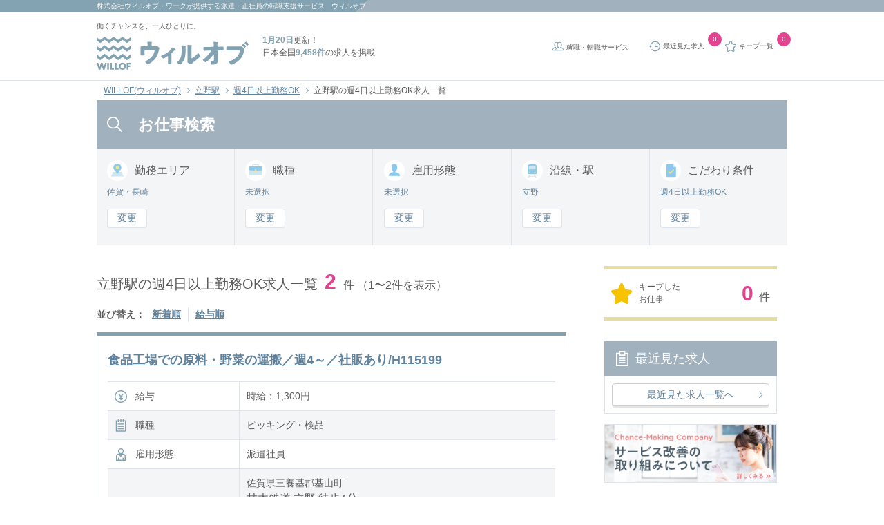

--- FILE ---
content_type: text/html; charset=UTF-8
request_url: https://willof.jp/works/list/station_9990102/joken_57/
body_size: 21149
content:
<!DOCTYPE HTML>
<html lang="ja">
    <head>
        <meta charset="utf-8">
        <meta http-equiv="X-UA-Compatible" content="IE=edge">
        <title>【2026年01月最新】立野駅の週4日以上勤務OK求人一覧｜ウィルオブ</title>
        <!--//////////////     viewport設定     //////////////-->
        <meta name="viewport" content="width=device-width, initial-scale=1, user-scalable=no">
        <!--//////////////     検索エンジン向け設定     //////////////-->
        <meta name="robots" content="noindex">
        <meta name="description" content="立野駅の週4日以上勤務OK求人一覧を2件掲載。ウィルオブは職種ごとに専門のアドバイザーが事前研修や入社後のフォローを無料で行っています。">
        <!--//////////////     Twitter Account設定     //////////////-->
        <meta name="twitter:title" content="WILLOF">
        <meta name="twitter:image:src" content="https://willof.jp/img/common/cm_ogp.png">
        <meta name="twitter:card" content="summary_large_image">
        <meta name="twitter:site" content="@WillofOfficial">
        <meta name="facebook-domain-verification" content="tcepavasronsd1gukx1gr56lfyqew1" />
        <!--//////////////     OGP Metaタグ設定     //////////////-->
        <meta property="og:type" content="website">
        <meta property="og:title" content="WILLOF">
        <meta property="og:image" content="https://willof.jp/img/common/cm_ogp.png">
        <meta property="og:locale" content="ja_JP">
        <meta name="msvalidate.01" content="5C5CFE3E97E65D5B71364D41B39D7F57" />
        <meta name="google-site-verification" content="uW0nCGszd4Uaa7S-x5mti1pUZrV2yIHIo48PHQKYTw4" />
        <link rel="shortcut icon" href="https://willof.jp/img/common/favicon.ico">
        <link rel="apple-touch-icon" sizes="180x180" href="https://willof.jp/img/common/apple-touch-icon.png">
        <link rel="icon" sizes="192x192" href="https://willof.jp/img/common/android-touch-icon.png">
        <!--//////////////     canonical設定     //////////////-->
        <link href="https://willof.jp/works/list/station_9990102/joken_57/" rel="canonical">
        <!--//////////////     お気に入りアイコン設定     //////////////-->
        <link type="image/x-icon" href="https://willof.jp/img/common/favicon.ico" rel="shortcut icon">
        <!-- Global Site Tag (gtag.js) -->
<script async src="https://www.googletagmanager.com/gtag/js?id=GTM-53DTNCH"></script>
<script>
    window.dataLayer = window.dataLayer || [];
    function gtag(){dataLayer.push(arguments)};
    gtag('js', new Date());

    gtag('config', 'GTM-53DTNCH');
</script>
<!-- End Global Site Tag (gtag.js) -->        <script src="https://www.googleoptimize.com/optimize.js?id=GTM-TJV2SM3"></script>
        <!-- Google Tag Manager -->
<script>(function(w,d,s,l,i){w[l]=w[l]||[];w[l].push({'gtm.start':
new Date().getTime(),event:'gtm.js'});var f=d.getElementsByTagName(s)[0],
j=d.createElement(s),dl=l!='dataLayer'?'&l='+l:'';j.async=true;j.src=
'https://www.googletagmanager.com/gtm.js?id='+i+dl;f.parentNode.insertBefore(j,f);
})(window,document,'script','dataLayer','GTM-53DTNCH');</script>
<!-- End Google Tag Manager -->
<!-- Google Tag Manager ga4 -->
<!-- End Google Tag Manager ga4 -->
        <link rel="preload" as="style" href="https://willof.jp/build/assets/css/style.css" /><link rel="preload" as="style" href="https://willof.jp/build/assets/css/style2.css" /><link rel="modulepreload" href="https://willof.jp/build/assets/application-71d65467.js" /><link rel="modulepreload" href="https://willof.jp/build/assets/jquery-ca65d422.js" /><link rel="stylesheet" href="https://willof.jp/build/assets/css/style.css" /><link rel="stylesheet" href="https://willof.jp/build/assets/css/style2.css" /><script type="module" src="https://willof.jp/build/assets/application-71d65467.js"></script>    </head>
    <body>
        <!-- Google Tag Manager (noscript) -->
<noscript><iframe src="https://www.googletagmanager.com/ns.html?id=GTM-53DTNCH"
height="0" width="0" style="display:none;visibility:hidden"></iframe></noscript>
<!-- End Google Tag Manager (noscript) -->
<!-- Google Tag Manager ga4 -->
<!-- End Google Tag Manager ga4 -->
        <header class="l-header" id="pagetop">
    <div class="l-header__wrap u-mb_0">
        <div class="l-header__wrap-field">
            <h1 class="l-header__wrap-text is-pc"><a class="l-header__txt-link" href="https://willof-work.co.jp/"
                    target="_blank">株式会社ウィルオブ・ワーク</a>が提供する派遣・正社員の転職支援サービス　ウィルオブ</h1>
            <p class="l-header__wrap-text is-sp"><a class="l-header__txt-link" href="https://willof-work.co.jp/"
                    target="_blank">ウィルオブ・ワーク</a>運営　<strong>1月20日</strong>更新！日本全国<strong>9,458件</strong>の求人を掲載
            </p>
        </div>
    </div>
    <!-- <div class="l-header__wrap is-pc">
        <div class="l-header__wrap-field">
            <p class="l-header__wrap-text">佐賀・長崎のお仕事情報</p>
        </div>
        <div class="l-header__wrap-field is-pc">
            <p class="l-header__wrap-text is-sp"><strong>1月20日</strong>更新！日本全国<strong>9,458件</strong>の求人を掲載</p>
        </div>
    </div> -->
    <div class="l-header__inner">
        <div class="l-header__inner-logo">
            <span class="l-header__sub_catch is-pc">働くチャンスを、一人ひとりに。</span>
            <a href="https://willof.jp" title="ウィルオブ" class="l-header__link-block"></a>
        </div>
        <div class="l-header__catch is-pc">
            <p class="l-header__text"><strong class="u-color-standard">1月20日</strong>更新！</p>
            <p class="l-header__text">日本全国<strong
                    class="u-color-standard">9,458件</strong>の求人を掲載</p>
        </div>
        <ul class="l-header__list">
            <li class="is-pc l-header__item">
                <a href="https://willof.jp/works/career/" target="_blank" class="c-icon-svg-service l-header__link">
                    就職・転職サービス
                </a>
            </li>
            <li class="l-header__item">
                <a href="https://willof.jp/works/history/" class="c-icon-svg-history l-header__link">
                    <span class="is-sp not-over">閲覧履歴</span>
                    <span class="is-pc">最近見た求人</span>
                </a>
                <span id="l-header__history-counter" class="c-badge">
                    0
                </span>
            </li>
            <li class="l-header__item">
                <a href="https://willof.jp/works/stock/" rel="nofollow" class="l-header__link c-icon-svg-favorite">
                    <span class="is-sp not-over">キープ</span>
                    <span class="is-pc">キープ一覧</span>
                </a>
                <span id="l-header__stock-counter" class="c-badge">
                    0
                </span>
            </li>
            <li class="toggle is-sp l-header__item">
                <a rel="nofollow" class="js-drawer-show js-menu l-header__link c-icon-svg-search ">お仕事検索</a>
            </li>
        </ul>
    </div>
</header>
<div class="l-drawer-bg js-drawer-hide"></div>
<div class="l-drawer modi-left is-sp">
    <nav class="l-drawer__nav">
        <p class="l-drawer__nav-header">メニュー<a rel="nofollow" class="drawer-close js-drawer-hide"></a></p>
        <main class="l-drawer__nav-inner">
            <div class="l-drawer__nav-content">
                <p class="c-icon-svg-check heading-three">未登録の方</p>
                <div class="l-drawer__nav-content-inner">
                    <button class="c-button__drawer c-button__drawer_pink is-check is-arrow">
                        <a href="https://willof.jp/works/entry/raisha/" class="c-button__drawer-button-link">いますぐ登録（無料）</a>
                    </button>
                    <ul class="l-drawer__nav-list">
                        <li class="l-drawer__nav-item">
                            <a href="https://willof.jp/works/flow/" class="l-drawer__nav-link">お仕事開始までの流れ</a>
                        </li>
                    </ul>
                </div>
            </div>
            <div class="l-drawer__nav-content">
                <p class="c-icon-svg-search heading-three">仕事を探す</p>
                <div class="l-drawer__nav-content-inner">
                    <button class="c-button__drawer c-button__drawer_blue is-search is-arrow">
                        <a href="https://willof.jp/works/search/" class="c-button__drawer-button-link">求人検索</a>
                    </button>
                    <div class="l-drawer__select-arrow">
                        <select class="l-drawer__select-region">
                                                                                                <option
                                        value="https://willof.jp/region/kyushu_okinawa/fukuoka/">
                                        福岡</option>
                                                                    <option
                                        value="https://willof.jp/region/kyushu_okinawa/sagaNagasaki/">
                                        佐賀・長崎</option>
                                                                    <option
                                        value="https://willof.jp/region/kyushu_okinawa/okinawa/">
                                        沖縄</option>
                                                                    <option
                                        value="https://willof.jp/region/kyushu_okinawa/kyushu_okinawa_other/">
                                        熊本・大分・宮崎・鹿児島</option>
                                                                                    </select>
                    </div>
                    <div class="l-drawer__select-other">
                        <a href="https://willof.jp?arc=1" class="l-drawer__select-other-link">他の都道府県を選ぶ</a>
                    </div>
                    <ul class="l-drawer__nav-list">
                        <li class="l-drawer__nav-item">
                            <a href="https://willof.jp/works/stock/" rel="nofollow" class="l-drawer__nav-link">
                                キープ一覧
                                <span id="stock-counter" class="c-badge">0</span>
                            </a>
                        </li>
                        <li class="l-drawer__nav-item">
                            <a href="https://willof.jp/works/history/" rel="nofollow" class="l-drawer__nav-link">
                                最近見た求人
                                <span id="history-counter" class="c-badge">0</span>
                            </a>
                        </li>
                        <li class="l-drawer__nav-item">
                            <a href="https://willof.jp/works/search_history/" rel="nofollow" class="l-drawer__nav-link">
                                よく使う検索求人
                                <span id="search-history-counter" class="c-badge">0</span>
                            </a>
                        </li>
                    </ul>
                </div>
            </div>
            <div class="l-drawer__nav-content">
                <p class="c-icon-svg-beginner heading-three">初めての方へ</p>
                <div class="l-drawer__nav-content-inner">
                    <ul class="l-drawer__nav-list">
                        <li class="l-drawer__nav-item">
                            <a href="https://willof.jp/works/aboutus/" class="l-drawer__nav-link">ウィルオブの特長</a>
                        </li>
                        <li class="l-drawer__nav-item">
                            <a href="https://willof.jp/works/guide/" class="l-drawer__nav-link">働き方ガイド（はじめての方）</a>
                        </li>
                        <li class="l-drawer__nav-item">
                            <a href="https://willof.jp/works/qa/" class="l-drawer__nav-link">よくある質問</a>
                        </li>
                    </ul>
                </div>
            </div>
            <div class="l-drawer__nav-content">
                <p class="c-icon-svg-logo heading-three">ウィルオブについて</p>
                <div class="l-drawer__nav-content-inner">
                    <ul class="l-drawer__nav-list">
                        <li class="l-drawer__nav-item">
                            <a href="https://willof.jp/works/corp/" class="l-drawer__nav-link">会社概要</a>
                        </li>
                        <li class="l-drawer__nav-item">
                            <a href="https://willof.jp/works/touroku_kaijyou/" class="l-drawer__nav-link">登録会場一覧</a>
                        </li>
                    </ul>
                </div>
            </div>
            <div class="l-drawer__nav-content">
                <p class="c-icon-svg-other heading-three">その他コンテンツ</p>
                <div class="l-drawer__nav-content-inner">
                    <ul class="l-drawer__nav-list">
                        <li class="l-drawer__nav-item">
                            <a href="https://willof.jp/works/jobtype/type_list/" class="l-drawer__nav-link">職種のご紹介一覧</a>
                        </li>
                    </ul>
                </div>
            </div>
            <div class="l-drawer__close-content">
                <button class="l-drawer__close-button js-drawer-hide">
                    <p class="l-drawer__close-text">閉じる</p>
                </button>
            </div>
        </main>
    </nav>
</div>
            <div id="breadcrumb" class="c-breadcrumb">
        <ul class="c-breadcrumb__list">
                            <li class="c-breadcrumb__item">
                                            <a href="https://willof.jp?arc=1" class="c-breadcrumb__link">WILLOF(ウィルオブ)</a>
                                    </li>
                            <li class="c-breadcrumb__item">
                                            <a href="https://willof.jp/works/list/station_9990102/" class="c-breadcrumb__link">立野駅</a>
                                    </li>
                            <li class="c-breadcrumb__item">
                                            <a href="https://willof.jp/works/list/pref_41_42/joken_57/" class="c-breadcrumb__link">週4日以上勤務OK</a>
                                    </li>
                            <li class="c-breadcrumb__item">
                                            <span class="c-breadcrumb__link">立野駅の週4日以上勤務OK求人一覧</span>
                                    </li>
                    </ul>
    </div>

    <script type="application/ld+json">{"@context":"https:\/\/schema.org","@type":"BreadcrumbList","itemListElement":[{"@type":"ListItem","position":1,"item":{"@id":"https:\/\/willof.jp","name":"WILLOF(\u30a6\u30a3\u30eb\u30aa\u30d6)","image":null}},{"@type":"ListItem","position":2,"item":{"@id":"https:\/\/willof.jp\/works\/list\/station_9990102\/","name":"\u7acb\u91ce\u99c5","image":null}},{"@type":"ListItem","position":3,"item":{"@id":"https:\/\/willof.jp\/works\/list\/pref_41_42\/joken_57\/","name":"\u90314\u65e5\u4ee5\u4e0a\u52e4\u52d9OK","image":null}},{"@type":"ListItem","position":4,"item":{"@id":"https:\/\/willof.jp\/works\/list\/station_9990102\/joken_57\/","name":"\u7acb\u91ce\u99c5\u306e\u90314\u65e5\u4ee5\u4e0a\u52e4\u52d9OK\u6c42\u4eba\u4e00\u89a7","image":null}}]}</script>

                        <main class="p-list">

            <section class="p-list__search-area">
                <p class="c-heading-first c-icon-svg-search-white is-pc">お仕事検索</p>
                <div class="p-list__search-block">
                    <form action="https://willof.jp/works/search/" class="search_form" name="search_form" method="get">
                                                    <input id="pref41" class="js-pref" name="pref[]" type="hidden" value="41">
                                                    <input id="pref42" class="js-pref" name="pref[]" type="hidden" value="42">
                                                <ul class="p-list__search-type-list">
                            <li class="p-list__search-type-item">
                                <p class="c-heading-second c-icon-svg-blue-work-location p-list__search-type-title">勤務<br class="is-sp">エリア</p>
                                <p class="p-list__search-type-text is-pc">
                                    佐賀・長崎
                                </p>
                                <div class="p-list__search-type-button is-pc">
                                    <a rel="nofollow" data-modal-target="work-location" class="p-list__search-type-link js-panel-modal-open">
                                        変更
                                    </a>
                                </div>
                                <a rel="nofollow" data-modal-target="work-location" class="p-list__search-type-text is-indicator is-sp js-panel-modal-open">
                                    佐賀・長崎
                                </a>
                            </li>
                            <li class="p-list__search-type-item">
                                <p class="c-heading-second c-icon-svg-blue-bag p-list__search-type-title">職種</p>
                                <p class="p-list__search-type-text is-pc">
                                    未選択
                                </p>
                                <div class="p-list__search-type-button is-pc">
                                    <a rel="nofollow" data-modal-target="job-type" class="p-list__search-type-link js-panel-modal-open">
                                        変更
                                    </a>
                                </div>
                                <a rel="nofollow" data-modal-target="job-type" class="p-list__search-type-text is-indicator is-sp js-panel-modal-open">
                                    未選択
                                </a>
                            </li>
                            <li class="p-list__search-type-item">
                                <p class="c-heading-second c-icon-svg-blue-person p-list__search-type-title">雇用形態</p>
                                <p class="p-list__search-type-text is-pc">
                                    未選択
                                </p>
                                <div class="p-list__search-type-button is-pc">
                                    <a rel="nofollow" data-modal-target="employment-type"
                                       class="p-list__search-type-link js-panel-modal-open">
                                        変更
                                    </a>
                                </div>
                                <a rel="nofollow" data-modal-target="employment-type" class="p-list__search-type-text is-indicator is-sp js-panel-modal-open">
                                    未選択
                                </a>
                            </li>
                            <li class="p-list__search-type-item">
                                <p class="c-heading-second c-icon-svg-blue-train p-list__search-type-title">沿線・駅</p>
                                <p class="p-list__search-type-text is-pc">
                                    立野
                                </p>
                                <div class="p-list__search-type-button is-pc">
                                    <a rel="nofollow" data-modal-target="train-route" class="p-list__search-type-link js-panel-modal-open">
                                        変更
                                    </a>
                                </div>
                                <a rel="nofollow" data-modal-target="train-route" class="p-list__search-type-text is-indicator is-sp js-panel-modal-open">
                                    立野
                                </a>
                            </li>
                            <li class="p-list__search-type-item">
                                <p class="c-heading-second c-icon-svg-blue-memo p-list__search-type-title">こだわり<br class="is-sp">条件</p>
                                <p class="p-list__search-type-text is-pc">
                                    週4日以上勤務OK
                                </p>
                                <div class="p-list__search-type-button is-pc">
                                    <a rel="nofollow" data-modal-target="detail-condition"
                                       class="p-list__search-type-link js-panel-modal-open">
                                        変更
                                    </a>
                                </div>
                                <a rel="nofollow" data-modal-target="detail-condition"ω class="p-list__search-type-text is-indicator is-sp js-panel-modal-open">
                                    週4日以上勤務OK
                                </a>
                            </li>
                        </ul>
                        <section class="l-modal__region work-location" data-modal-target="work-location">
    <article class="l-modal__region-area c-accordion">
        <p class="c-heading-third c-icon-svg-blue-work-location u-mb_15">勤務地を選択</p>
        <a class="c-icon-svg-close l-modal__region-close js-panel-modal-close l-modal__close" data-modal-target="work-location" rel="nofollow"></a>
        <div class="c-accordion__option l-modal__region-block">
                                        <input type="checkbox" id="pref_41" class="c-accordion__toggle" />
                <label class="l-modal__region-title" for="pref_41">
                    <p class="c-heading-fourth">佐賀県</p>
                </label>
                <a class="l-modal__region-area-link is-arrow" href="https://willof.jp/works/list/pref_41/"></a>
                <div class="c-accordion__content l-modal__region-content">
                    <ul class="l-modal__region-area-list">
                                                    <li class="l-modal__region-area-item">
                                <input type="checkbox" name="city[]" id="area41201" value="41201" >
                                <label class="l-modal__region-area-label" for="area41201">佐賀市</label>
                                <a href="/works/list/pref_41_42/area_41201/" class="l-modal__region-area-link is-arrow"></a>
                            </li>
                                                    <li class="l-modal__region-area-item">
                                <input type="checkbox" name="city[]" id="area41202" value="41202" >
                                <label class="l-modal__region-area-label" for="area41202">唐津市</label>
                                <a href="/works/list/pref_41_42/area_41202/" class="l-modal__region-area-link is-arrow"></a>
                            </li>
                                                    <li class="l-modal__region-area-item">
                                <input type="checkbox" name="city[]" id="area41203" value="41203" >
                                <label class="l-modal__region-area-label" for="area41203">鳥栖市</label>
                                <a href="/works/list/pref_41_42/area_41203/" class="l-modal__region-area-link is-arrow"></a>
                            </li>
                                                    <li class="l-modal__region-area-item">
                                <input type="checkbox" name="city[]" id="area41204" value="41204" >
                                <label class="l-modal__region-area-label" for="area41204">多久市</label>
                                <a href="/works/list/pref_41_42/area_41204/" class="l-modal__region-area-link is-arrow"></a>
                            </li>
                                                    <li class="l-modal__region-area-item">
                                <input type="checkbox" name="city[]" id="area41205" value="41205" >
                                <label class="l-modal__region-area-label" for="area41205">伊万里市</label>
                                <a href="/works/list/pref_41_42/area_41205/" class="l-modal__region-area-link is-arrow"></a>
                            </li>
                                                    <li class="l-modal__region-area-item">
                                <input type="checkbox" name="city[]" id="area41206" value="41206" >
                                <label class="l-modal__region-area-label" for="area41206">武雄市</label>
                                <a href="/works/list/pref_41_42/area_41206/" class="l-modal__region-area-link is-arrow"></a>
                            </li>
                                                    <li class="l-modal__region-area-item">
                                <input type="checkbox" name="city[]" id="area41207" value="41207" >
                                <label class="l-modal__region-area-label" for="area41207">鹿島市</label>
                                <a href="/works/list/pref_41_42/area_41207/" class="l-modal__region-area-link is-arrow"></a>
                            </li>
                                                    <li class="l-modal__region-area-item">
                                <input type="checkbox" name="city[]" id="area41208" value="41208" >
                                <label class="l-modal__region-area-label" for="area41208">小城市</label>
                                <a href="/works/list/pref_41_42/area_41208/" class="l-modal__region-area-link is-arrow"></a>
                            </li>
                                                    <li class="l-modal__region-area-item">
                                <input type="checkbox" name="city[]" id="area41327" value="41327" >
                                <label class="l-modal__region-area-label" for="area41327">神埼郡吉野ヶ里町</label>
                                <a href="/works/list/pref_41_42/area_41327/" class="l-modal__region-area-link is-arrow"></a>
                            </li>
                                                    <li class="l-modal__region-area-item">
                                <input type="checkbox" name="city[]" id="area41341" value="41341" >
                                <label class="l-modal__region-area-label" for="area41341">三養基郡基山町</label>
                                <a href="/works/list/pref_41_42/area_41341/" class="l-modal__region-area-link is-arrow"></a>
                            </li>
                                                    <li class="l-modal__region-area-item">
                                <input type="checkbox" name="city[]" id="area41345" value="41345" >
                                <label class="l-modal__region-area-label" for="area41345">三養基郡上峰町</label>
                                <a href="/works/list/pref_41_42/area_41345/" class="l-modal__region-area-link is-arrow"></a>
                            </li>
                                                    <li class="l-modal__region-area-item">
                                <input type="checkbox" name="city[]" id="area41346" value="41346" >
                                <label class="l-modal__region-area-label" for="area41346">三養基郡みやき町</label>
                                <a href="/works/list/pref_41_42/area_41346/" class="l-modal__region-area-link is-arrow"></a>
                            </li>
                                                    <li class="l-modal__region-area-item">
                                <input type="checkbox" name="city[]" id="area41401" value="41401" >
                                <label class="l-modal__region-area-label" for="area41401">西松浦郡有田町</label>
                                <a href="/works/list/pref_41_42/area_41401/" class="l-modal__region-area-link is-arrow"></a>
                            </li>
                                                    <li class="l-modal__region-area-item">
                                <input type="checkbox" name="city[]" id="area41425" value="41425" >
                                <label class="l-modal__region-area-label" for="area41425">杵島郡白石町</label>
                                <a href="/works/list/pref_41_42/area_41425/" class="l-modal__region-area-link is-arrow"></a>
                            </li>
                                            </ul>
                </div>
                            <input type="checkbox" id="pref_42" class="c-accordion__toggle" />
                <label class="l-modal__region-title" for="pref_42">
                    <p class="c-heading-fourth">長崎県</p>
                </label>
                <a class="l-modal__region-area-link is-arrow" href="https://willof.jp/works/list/pref_42/"></a>
                <div class="c-accordion__content l-modal__region-content">
                    <ul class="l-modal__region-area-list">
                                                    <li class="l-modal__region-area-item">
                                <input type="checkbox" name="city[]" id="area42201" value="42201" >
                                <label class="l-modal__region-area-label" for="area42201">長崎市</label>
                                <a href="/works/list/pref_41_42/area_42201/" class="l-modal__region-area-link is-arrow"></a>
                            </li>
                                                    <li class="l-modal__region-area-item">
                                <input type="checkbox" name="city[]" id="area42202" value="42202" >
                                <label class="l-modal__region-area-label" for="area42202">佐世保市</label>
                                <a href="/works/list/pref_41_42/area_42202/" class="l-modal__region-area-link is-arrow"></a>
                            </li>
                                                    <li class="l-modal__region-area-item">
                                <input type="checkbox" name="city[]" id="area42204" value="42204" >
                                <label class="l-modal__region-area-label" for="area42204">諫早市</label>
                                <a href="/works/list/pref_41_42/area_42204/" class="l-modal__region-area-link is-arrow"></a>
                            </li>
                                                    <li class="l-modal__region-area-item">
                                <input type="checkbox" name="city[]" id="area42205" value="42205" >
                                <label class="l-modal__region-area-label" for="area42205">大村市</label>
                                <a href="/works/list/pref_41_42/area_42205/" class="l-modal__region-area-link is-arrow"></a>
                            </li>
                                                    <li class="l-modal__region-area-item">
                                <input type="checkbox" name="city[]" id="area42208" value="42208" >
                                <label class="l-modal__region-area-label" for="area42208">松浦市</label>
                                <a href="/works/list/pref_41_42/area_42208/" class="l-modal__region-area-link is-arrow"></a>
                            </li>
                                                    <li class="l-modal__region-area-item">
                                <input type="checkbox" name="city[]" id="area42211" value="42211" >
                                <label class="l-modal__region-area-label" for="area42211">五島市</label>
                                <a href="/works/list/pref_41_42/area_42211/" class="l-modal__region-area-link is-arrow"></a>
                            </li>
                                                    <li class="l-modal__region-area-item">
                                <input type="checkbox" name="city[]" id="area42214" value="42214" >
                                <label class="l-modal__region-area-label" for="area42214">南島原市</label>
                                <a href="/works/list/pref_41_42/area_42214/" class="l-modal__region-area-link is-arrow"></a>
                            </li>
                                                    <li class="l-modal__region-area-item">
                                <input type="checkbox" name="city[]" id="area42307" value="42307" >
                                <label class="l-modal__region-area-label" for="area42307">西彼杵郡長与町</label>
                                <a href="/works/list/pref_41_42/area_42307/" class="l-modal__region-area-link is-arrow"></a>
                            </li>
                                                    <li class="l-modal__region-area-item">
                                <input type="checkbox" name="city[]" id="area42308" value="42308" >
                                <label class="l-modal__region-area-label" for="area42308">西彼杵郡時津町</label>
                                <a href="/works/list/pref_41_42/area_42308/" class="l-modal__region-area-link is-arrow"></a>
                            </li>
                                            </ul>
                </div>
                    </div>
        <div class="l-modal__region-box">
            <div class="c-button__region-clear">
                クリア
            </div>
            <button class="c-button__region-search js-panel-submit" data-for="area">
                <span class="js-city-count js-search-count"></span>件を検索
            </button>
        </div>
    </article>
</section>
<div class="work-location l-modal-overlay js-panel-modal-close" data-modal-target="work-location"></div>
                        <section class="l-modal__region job-type" data-modal-target="job-type">
    <article class="l-modal__region-area">
        <p class="c-heading-third c-icon-svg-blue-bag u-mb_15">職種を選択</p>
        <a class="c-icon-svg-close l-modal__region-close js-panel-modal-close l-modal__close" data-modal-target="job-type" rel="nofollow"></a>
        <div class="l-modal__region-block">
                            <div class="l-modal__region-block-title">
                    <p class="c-heading-fourth">コールセンター</p>
                </div>
                <ul class="l-modal__region-job-list">
                                            <li class="l-modal__region-job-item">
                            <input id="shokushu14" name="category[]" type="checkbox" value="14" >
                            <label class="l-modal__region-job-label" for="shokushu14">受信オペレーター</label>
                            <a href="/works/list/pref_41_42/shokushu_14/" class="l-modal__region-job-link is-arrow"></a>
                        </li>
                                            <li class="l-modal__region-job-item">
                            <input id="shokushu16" name="category[]" type="checkbox" value="16" >
                            <label class="l-modal__region-job-label" for="shokushu16">SV（スーパーバイザー） </label>
                            <a href="/works/list/pref_41_42/shokushu_16/" class="l-modal__region-job-link is-arrow"></a>
                        </li>
                                    </ul>
                            <div class="l-modal__region-block-title">
                    <p class="c-heading-fourth">介護</p>
                </div>
                <ul class="l-modal__region-job-list">
                                            <li class="l-modal__region-job-item">
                            <input id="shokushu7" name="category[]" type="checkbox" value="7" >
                            <label class="l-modal__region-job-label" for="shokushu7">介護・ヘルパー</label>
                            <a href="/works/list/pref_41_42/shokushu_7/" class="l-modal__region-job-link is-arrow"></a>
                        </li>
                                            <li class="l-modal__region-job-item">
                            <input id="shokushu8" name="category[]" type="checkbox" value="8" >
                            <label class="l-modal__region-job-label" for="shokushu8">看護助手</label>
                            <a href="/works/list/pref_41_42/shokushu_8/" class="l-modal__region-job-link is-arrow"></a>
                        </li>
                                            <li class="l-modal__region-job-item">
                            <input id="shokushu13" name="category[]" type="checkbox" value="13" >
                            <label class="l-modal__region-job-label" for="shokushu13">その他（医療・介護関連）</label>
                            <a href="/works/list/pref_41_42/shokushu_13/" class="l-modal__region-job-link is-arrow"></a>
                        </li>
                                    </ul>
                            <div class="l-modal__region-block-title">
                    <p class="c-heading-fourth">販売</p>
                </div>
                <ul class="l-modal__region-job-list">
                                            <li class="l-modal__region-job-item">
                            <input id="shokushu22" name="category[]" type="checkbox" value="22" >
                            <label class="l-modal__region-job-label" for="shokushu22">販売</label>
                            <a href="/works/list/pref_41_42/shokushu_22/" class="l-modal__region-job-link is-arrow"></a>
                        </li>
                                            <li class="l-modal__region-job-item">
                            <input id="shokushu25" name="category[]" type="checkbox" value="25" >
                            <label class="l-modal__region-job-label" for="shokushu25">接客/サービス</label>
                            <a href="/works/list/pref_41_42/shokushu_25/" class="l-modal__region-job-link is-arrow"></a>
                        </li>
                                            <li class="l-modal__region-job-item">
                            <input id="shokushu28" name="category[]" type="checkbox" value="28" >
                            <label class="l-modal__region-job-label" for="shokushu28">アパレル/コスメ</label>
                            <a href="/works/list/pref_41_42/shokushu_28/" class="l-modal__region-job-link is-arrow"></a>
                        </li>
                                            <li class="l-modal__region-job-item">
                            <input id="shokushu29" name="category[]" type="checkbox" value="29" >
                            <label class="l-modal__region-job-label" for="shokushu29">その他（販売・接客）</label>
                            <a href="/works/list/pref_41_42/shokushu_29/" class="l-modal__region-job-link is-arrow"></a>
                        </li>
                                    </ul>
                            <div class="l-modal__region-block-title">
                    <p class="c-heading-fourth">事務</p>
                </div>
                <ul class="l-modal__region-job-list">
                                            <li class="l-modal__region-job-item">
                            <input id="shokushu30" name="category[]" type="checkbox" value="30" >
                            <label class="l-modal__region-job-label" for="shokushu30">一般事務</label>
                            <a href="/works/list/pref_41_42/shokushu_30/" class="l-modal__region-job-link is-arrow"></a>
                        </li>
                                    </ul>
                            <div class="l-modal__region-block-title">
                    <p class="c-heading-fourth">軽作業</p>
                </div>
                <ul class="l-modal__region-job-list">
                                            <li class="l-modal__region-job-item">
                            <input id="shokushu1" name="category[]" type="checkbox" value="1" >
                            <label class="l-modal__region-job-label" for="shokushu1">ライン作業</label>
                            <a href="/works/list/pref_41_42/shokushu_1/" class="l-modal__region-job-link is-arrow"></a>
                        </li>
                                            <li class="l-modal__region-job-item">
                            <input id="shokushu2" name="category[]" type="checkbox" value="2" >
                            <label class="l-modal__region-job-label" for="shokushu2">製造補助</label>
                            <a href="/works/list/pref_41_42/shokushu_2/" class="l-modal__region-job-link is-arrow"></a>
                        </li>
                                            <li class="l-modal__region-job-item">
                            <input id="shokushu3" name="category[]" type="checkbox" value="3" >
                            <label class="l-modal__region-job-label" for="shokushu3">組立・素材加工</label>
                            <a href="/works/list/pref_41_42/shokushu_3/" class="l-modal__region-job-link is-arrow"></a>
                        </li>
                                            <li class="l-modal__region-job-item">
                            <input id="shokushu4" name="category[]" type="checkbox" value="4" >
                            <label class="l-modal__region-job-label" for="shokushu4">ピッキング・検品</label>
                            <a href="/works/list/pref_41_42/shokushu_4/" class="l-modal__region-job-link is-arrow"></a>
                        </li>
                                            <li class="l-modal__region-job-item">
                            <input id="shokushu5" name="category[]" type="checkbox" value="5" >
                            <label class="l-modal__region-job-label" for="shokushu5">フォークリフト</label>
                            <a href="/works/list/pref_41_42/shokushu_5/" class="l-modal__region-job-link is-arrow"></a>
                        </li>
                                            <li class="l-modal__region-job-item">
                            <input id="shokushu6" name="category[]" type="checkbox" value="6" >
                            <label class="l-modal__region-job-label" for="shokushu6">その他（軽作業）</label>
                            <a href="/works/list/pref_41_42/shokushu_6/" class="l-modal__region-job-link is-arrow"></a>
                        </li>
                                            <li class="l-modal__region-job-item">
                            <input id="shokushu46" name="category[]" type="checkbox" value="46" >
                            <label class="l-modal__region-job-label" for="shokushu46">機械オペレーター</label>
                            <a href="/works/list/pref_41_42/shokushu_46/" class="l-modal__region-job-link is-arrow"></a>
                        </li>
                                            <li class="l-modal__region-job-item">
                            <input id="shokushu47" name="category[]" type="checkbox" value="47" >
                            <label class="l-modal__region-job-label" for="shokushu47">食品加工</label>
                            <a href="/works/list/pref_41_42/shokushu_47/" class="l-modal__region-job-link is-arrow"></a>
                        </li>
                                    </ul>
                            <div class="l-modal__region-block-title">
                    <p class="c-heading-fourth">製造・工場</p>
                </div>
                <ul class="l-modal__region-job-list">
                                            <li class="l-modal__region-job-item">
                            <input id="shokushu69" name="category[]" type="checkbox" value="69" >
                            <label class="l-modal__region-job-label" for="shokushu69">生産技術</label>
                            <a href="/works/list/pref_41_42/shokushu_69/" class="l-modal__region-job-link is-arrow"></a>
                        </li>
                                            <li class="l-modal__region-job-item">
                            <input id="shokushu77" name="category[]" type="checkbox" value="77" >
                            <label class="l-modal__region-job-label" for="shokushu77">一般作業</label>
                            <a href="/works/list/pref_41_42/shokushu_77/" class="l-modal__region-job-link is-arrow"></a>
                        </li>
                                            <li class="l-modal__region-job-item">
                            <input id="shokushu79" name="category[]" type="checkbox" value="79" >
                            <label class="l-modal__region-job-label" for="shokushu79">その他資格作業</label>
                            <a href="/works/list/pref_41_42/shokushu_79/" class="l-modal__region-job-link is-arrow"></a>
                        </li>
                                    </ul>
                    </div>
        <div class="l-modal__region-box">
            <div class="c-button__region-clear">
                クリア
            </div>
            <button class="c-button__region-search js-panel-submit" data-for="shokushu">
                <span class="js-category-count js-search-count"></span>件を検索
            </button>
        </div>
    </article>
</section>
<div class="job-type l-modal-overlay js-panel-modal-close" data-modal-target="job-type"></div>
                        <section class="l-modal__region employment-type" data-modal-target="employment-type">
    <article class="l-modal__region-area">
        <p class="c-heading-third c-icon-svg-blue-person u-mb_15">雇用形態を選択</p>
        <a class="c-icon-svg-close l-modal__region-close js-panel-modal-close l-modal__close" data-modal-target="employment-type" rel="nofollow"></a>
        <div class="l-modal__region-block">
            <div class="l-modal__region-block-title">
            </div>
            <ul class="l-modal__region-job-list">
                                    <li class="l-modal__region-job-item">
                        <input id="type1" name="type[]" type="checkbox" value="1" >
                        <label class="l-modal__region-job-label" for="type1">派遣社員</label>
                        <a href="/works/list/pref_41_42/type_1/" class="l-modal__region-job-link is-arrow"></a>
                    </li>
                                    <li class="l-modal__region-job-item">
                        <input id="type3" name="type[]" type="checkbox" value="3" >
                        <label class="l-modal__region-job-label" for="type3">正社員</label>
                        <a href="/works/list/pref_41_42/type_3/" class="l-modal__region-job-link is-arrow"></a>
                    </li>
                                    <li class="l-modal__region-job-item">
                        <input id="type5" name="type[]" type="checkbox" value="5" >
                        <label class="l-modal__region-job-label" for="type5">契約社員</label>
                        <a href="/works/list/pref_41_42/type_5/" class="l-modal__region-job-link is-arrow"></a>
                    </li>
                                    <li class="l-modal__region-job-item">
                        <input id="type2" name="type[]" type="checkbox" value="2" >
                        <label class="l-modal__region-job-label" for="type2">パート・アルバイト</label>
                        <a href="/works/list/pref_41_42/type_2/" class="l-modal__region-job-link is-arrow"></a>
                    </li>
                            </ul>
        </div>
        <div class="l-modal__region-box">
            <div class="c-button__region-clear">
                クリア
            </div>
            <button class="c-button__region-search js-panel-submit" data-for="type">
                <span class="js-type-count js-search-count"></span>件を検索
            </button>
        </div>
    </article>
</section>
<div class="employment-type l-modal-overlay js-panel-modal-close" data-modal-target="employment-type"></div>
                        <section class="l-modal__region train-route" data-modal-target="train-route">
    <article class="l-modal__region-area c-accordion">
        <p class="c-heading-third c-icon-svg-blue-train u-mb_15">路線・駅を選択</p>
        <a class="c-icon-svg-close l-modal__region-close js-panel-modal-close l-modal__close" data-modal-target="train-route" rel="nofollow"></a>
        <div class="c-accordion__option l-modal__region-block">
                            <input type="checkbox" id="line_11903" class="c-accordion__toggle" />
                <label class="l-modal__region-title" for="line_11903">
                    <p class="c-heading-fourth">JR鹿児島本線(博多～八代)</p>
                </label>
                <a class="l-modal__region-station-link is-arrow" href="https://willof.jp/works/list/line_11903/"></a>
                <div class="c-accordion__content l-modal__region-content">
                    <ul class="l-modal__region-station-list">
                                                    <li class="l-modal__region-station-item">
                                <input id="station1190317" name="station[]" type="checkbox" value="1190317" >
                                <label class="l-modal__region-station-label" for="station1190317">肥前旭</label>
                                <a class="l-modal__region-station-link is-arrow" href="https://willof.jp/works/list/station_1190317/"></a>
                            </li>
                                                    <li class="l-modal__region-station-item">
                                <input id="station1190316" name="station[]" type="checkbox" value="1190316" >
                                <label class="l-modal__region-station-label" for="station1190316">鳥栖</label>
                                <a class="l-modal__region-station-link is-arrow" href="https://willof.jp/works/list/station_1190316/"></a>
                            </li>
                                                    <li class="l-modal__region-station-item">
                                <input id="station1190315" name="station[]" type="checkbox" value="1190315" >
                                <label class="l-modal__region-station-label" for="station1190315">田代</label>
                                <a class="l-modal__region-station-link is-arrow" href="https://willof.jp/works/list/station_1190315/"></a>
                            </li>
                                                    <li class="l-modal__region-station-item">
                                <input id="station1190314" name="station[]" type="checkbox" value="1190314" >
                                <label class="l-modal__region-station-label" for="station1190314">弥生が丘</label>
                                <a class="l-modal__region-station-link is-arrow" href="https://willof.jp/works/list/station_1190314/"></a>
                            </li>
                                                    <li class="l-modal__region-station-item">
                                <input id="station1190313" name="station[]" type="checkbox" value="1190313" >
                                <label class="l-modal__region-station-label" for="station1190313">基山</label>
                                <a class="l-modal__region-station-link is-arrow" href="https://willof.jp/works/list/station_1190313/"></a>
                            </li>
                                            </ul>
                </div>
                            <input type="checkbox" id="line_11905" class="c-accordion__toggle" />
                <label class="l-modal__region-title" for="line_11905">
                    <p class="c-heading-fourth">JR長崎本線(鳥栖～長崎)</p>
                </label>
                <a class="l-modal__region-station-link is-arrow" href="https://willof.jp/works/list/line_11905/"></a>
                <div class="c-accordion__content l-modal__region-content">
                    <ul class="l-modal__region-station-list">
                                                    <li class="l-modal__region-station-item">
                                <input id="station1190541" name="station[]" type="checkbox" value="1190541" >
                                <label class="l-modal__region-station-label" for="station1190541">長崎</label>
                                <a class="l-modal__region-station-link is-arrow" href="https://willof.jp/works/list/station_1190541/"></a>
                            </li>
                                                    <li class="l-modal__region-station-item">
                                <input id="station1190540" name="station[]" type="checkbox" value="1190540" >
                                <label class="l-modal__region-station-label" for="station1190540">浦上</label>
                                <a class="l-modal__region-station-link is-arrow" href="https://willof.jp/works/list/station_1190540/"></a>
                            </li>
                                                    <li class="l-modal__region-station-item">
                                <input id="station1190538" name="station[]" type="checkbox" value="1190538" >
                                <label class="l-modal__region-station-label" for="station1190538">道ノ尾</label>
                                <a class="l-modal__region-station-link is-arrow" href="https://willof.jp/works/list/station_1190538/"></a>
                            </li>
                                                    <li class="l-modal__region-station-item">
                                <input id="station1190528" name="station[]" type="checkbox" value="1190528" >
                                <label class="l-modal__region-station-label" for="station1190528">西諫早</label>
                                <a class="l-modal__region-station-link is-arrow" href="https://willof.jp/works/list/station_1190528/"></a>
                            </li>
                                                    <li class="l-modal__region-station-item">
                                <input id="station1190527" name="station[]" type="checkbox" value="1190527" >
                                <label class="l-modal__region-station-label" for="station1190527">諫早</label>
                                <a class="l-modal__region-station-link is-arrow" href="https://willof.jp/works/list/station_1190527/"></a>
                            </li>
                                                    <li class="l-modal__region-station-item">
                                <input id="station1190526" name="station[]" type="checkbox" value="1190526" >
                                <label class="l-modal__region-station-label" for="station1190526">東諫早</label>
                                <a class="l-modal__region-station-link is-arrow" href="https://willof.jp/works/list/station_1190526/"></a>
                            </li>
                                                    <li class="l-modal__region-station-item">
                                <input id="station1190521" name="station[]" type="checkbox" value="1190521" >
                                <label class="l-modal__region-station-label" for="station1190521">小長井</label>
                                <a class="l-modal__region-station-link is-arrow" href="https://willof.jp/works/list/station_1190521/"></a>
                            </li>
                                                    <li class="l-modal__region-station-item">
                                <input id="station1190516" name="station[]" type="checkbox" value="1190516" >
                                <label class="l-modal__region-station-label" for="station1190516">肥前浜</label>
                                <a class="l-modal__region-station-link is-arrow" href="https://willof.jp/works/list/station_1190516/"></a>
                            </li>
                                                    <li class="l-modal__region-station-item">
                                <input id="station1190513" name="station[]" type="checkbox" value="1190513" >
                                <label class="l-modal__region-station-label" for="station1190513">肥前白石</label>
                                <a class="l-modal__region-station-link is-arrow" href="https://willof.jp/works/list/station_1190513/"></a>
                            </li>
                                                    <li class="l-modal__region-station-item">
                                <input id="station1190509" name="station[]" type="checkbox" value="1190509" >
                                <label class="l-modal__region-station-label" for="station1190509">バルーンさが</label>
                                <a class="l-modal__region-station-link is-arrow" href="https://willof.jp/works/list/station_1190509/"></a>
                            </li>
                                                    <li class="l-modal__region-station-item">
                                <input id="station1190508" name="station[]" type="checkbox" value="1190508" >
                                <label class="l-modal__region-station-label" for="station1190508">鍋島</label>
                                <a class="l-modal__region-station-link is-arrow" href="https://willof.jp/works/list/station_1190508/"></a>
                            </li>
                                                    <li class="l-modal__region-station-item">
                                <input id="station1190507" name="station[]" type="checkbox" value="1190507" >
                                <label class="l-modal__region-station-label" for="station1190507">佐賀</label>
                                <a class="l-modal__region-station-link is-arrow" href="https://willof.jp/works/list/station_1190507/"></a>
                            </li>
                                                    <li class="l-modal__region-station-item">
                                <input id="station1190504" name="station[]" type="checkbox" value="1190504" >
                                <label class="l-modal__region-station-label" for="station1190504">吉野ケ里公園</label>
                                <a class="l-modal__region-station-link is-arrow" href="https://willof.jp/works/list/station_1190504/"></a>
                            </li>
                                                    <li class="l-modal__region-station-item">
                                <input id="station1190503" name="station[]" type="checkbox" value="1190503" >
                                <label class="l-modal__region-station-label" for="station1190503">中原</label>
                                <a class="l-modal__region-station-link is-arrow" href="https://willof.jp/works/list/station_1190503/"></a>
                            </li>
                                                    <li class="l-modal__region-station-item">
                                <input id="station1190501" name="station[]" type="checkbox" value="1190501" >
                                <label class="l-modal__region-station-label" for="station1190501">鳥栖</label>
                                <a class="l-modal__region-station-link is-arrow" href="https://willof.jp/works/list/station_1190501/"></a>
                            </li>
                                                    <li class="l-modal__region-station-item">
                                <input id="station1190542" name="station[]" type="checkbox" value="1190542" >
                                <label class="l-modal__region-station-label" for="station1190542">新鳥栖</label>
                                <a class="l-modal__region-station-link is-arrow" href="https://willof.jp/works/list/station_1190542/"></a>
                            </li>
                                            </ul>
                </div>
                            <input type="checkbox" id="line_11909" class="c-accordion__toggle" />
                <label class="l-modal__region-title" for="line_11909">
                    <p class="c-heading-fourth">JR筑肥線(姪浜～西唐津)</p>
                </label>
                <a class="l-modal__region-station-link is-arrow" href="https://willof.jp/works/list/line_11909/"></a>
                <div class="c-accordion__content l-modal__region-content">
                    <ul class="l-modal__region-station-list">
                                                    <li class="l-modal__region-station-item">
                                <input id="station1190917" name="station[]" type="checkbox" value="1190917" >
                                <label class="l-modal__region-station-label" for="station1190917">東唐津</label>
                                <a class="l-modal__region-station-link is-arrow" href="https://willof.jp/works/list/station_1190917/"></a>
                            </li>
                                            </ul>
                </div>
                            <input type="checkbox" id="line_11918" class="c-accordion__toggle" />
                <label class="l-modal__region-title" for="line_11918">
                    <p class="c-heading-fourth">JR佐世保線</p>
                </label>
                <a class="l-modal__region-station-link is-arrow" href="https://willof.jp/works/list/line_11918/"></a>
                <div class="c-accordion__content l-modal__region-content">
                    <ul class="l-modal__region-station-list">
                                                    <li class="l-modal__region-station-item">
                                <input id="station1191814" name="station[]" type="checkbox" value="1191814" >
                                <label class="l-modal__region-station-label" for="station1191814">佐世保</label>
                                <a class="l-modal__region-station-link is-arrow" href="https://willof.jp/works/list/station_1191814/"></a>
                            </li>
                                                    <li class="l-modal__region-station-item">
                                <input id="station1191805" name="station[]" type="checkbox" value="1191805" >
                                <label class="l-modal__region-station-label" for="station1191805">武雄温泉</label>
                                <a class="l-modal__region-station-link is-arrow" href="https://willof.jp/works/list/station_1191805/"></a>
                            </li>
                                            </ul>
                </div>
                            <input type="checkbox" id="line_11920" class="c-accordion__toggle" />
                <label class="l-modal__region-title" for="line_11920">
                    <p class="c-heading-fourth">JR筑肥線(西唐津～伊万里)</p>
                </label>
                <a class="l-modal__region-station-link is-arrow" href="https://willof.jp/works/list/line_11920/"></a>
                <div class="c-accordion__content l-modal__region-content">
                    <ul class="l-modal__region-station-list">
                                                    <li class="l-modal__region-station-item">
                                <input id="station1192014" name="station[]" type="checkbox" value="1192014" >
                                <label class="l-modal__region-station-label" for="station1192014">伊万里</label>
                                <a class="l-modal__region-station-link is-arrow" href="https://willof.jp/works/list/station_1192014/"></a>
                            </li>
                                                    <li class="l-modal__region-station-item">
                                <input id="station1192011" name="station[]" type="checkbox" value="1192011" >
                                <label class="l-modal__region-station-label" for="station1192011">桃川</label>
                                <a class="l-modal__region-station-link is-arrow" href="https://willof.jp/works/list/station_1192011/"></a>
                            </li>
                                            </ul>
                </div>
                            <input type="checkbox" id="line_11921" class="c-accordion__toggle" />
                <label class="l-modal__region-title" for="line_11921">
                    <p class="c-heading-fourth">JR唐津線</p>
                </label>
                <a class="l-modal__region-station-link is-arrow" href="https://willof.jp/works/list/line_11921/"></a>
                <div class="c-accordion__content l-modal__region-content">
                    <ul class="l-modal__region-station-list">
                                                    <li class="l-modal__region-station-item">
                                <input id="station1192112" name="station[]" type="checkbox" value="1192112" >
                                <label class="l-modal__region-station-label" for="station1192112">本牟田部</label>
                                <a class="l-modal__region-station-link is-arrow" href="https://willof.jp/works/list/station_1192112/"></a>
                            </li>
                                                    <li class="l-modal__region-station-item">
                                <input id="station1192111" name="station[]" type="checkbox" value="1192111" >
                                <label class="l-modal__region-station-label" for="station1192111">相知</label>
                                <a class="l-modal__region-station-link is-arrow" href="https://willof.jp/works/list/station_1192111/"></a>
                            </li>
                                                    <li class="l-modal__region-station-item">
                                <input id="station1192110" name="station[]" type="checkbox" value="1192110" >
                                <label class="l-modal__region-station-label" for="station1192110">岩屋</label>
                                <a class="l-modal__region-station-link is-arrow" href="https://willof.jp/works/list/station_1192110/"></a>
                            </li>
                                                    <li class="l-modal__region-station-item">
                                <input id="station1192106" name="station[]" type="checkbox" value="1192106" >
                                <label class="l-modal__region-station-label" for="station1192106">東多久</label>
                                <a class="l-modal__region-station-link is-arrow" href="https://willof.jp/works/list/station_1192106/"></a>
                            </li>
                                                    <li class="l-modal__region-station-item">
                                <input id="station1192105" name="station[]" type="checkbox" value="1192105" >
                                <label class="l-modal__region-station-label" for="station1192105">小城</label>
                                <a class="l-modal__region-station-link is-arrow" href="https://willof.jp/works/list/station_1192105/"></a>
                            </li>
                                                    <li class="l-modal__region-station-item">
                                <input id="station1192103" name="station[]" type="checkbox" value="1192103" >
                                <label class="l-modal__region-station-label" for="station1192103">バルーンさが</label>
                                <a class="l-modal__region-station-link is-arrow" href="https://willof.jp/works/list/station_1192103/"></a>
                            </li>
                                                    <li class="l-modal__region-station-item">
                                <input id="station1192102" name="station[]" type="checkbox" value="1192102" >
                                <label class="l-modal__region-station-label" for="station1192102">鍋島</label>
                                <a class="l-modal__region-station-link is-arrow" href="https://willof.jp/works/list/station_1192102/"></a>
                            </li>
                                                    <li class="l-modal__region-station-item">
                                <input id="station1192101" name="station[]" type="checkbox" value="1192101" >
                                <label class="l-modal__region-station-label" for="station1192101">佐賀</label>
                                <a class="l-modal__region-station-link is-arrow" href="https://willof.jp/works/list/station_1192101/"></a>
                            </li>
                                            </ul>
                </div>
                            <input type="checkbox" id="line_11922" class="c-accordion__toggle" />
                <label class="l-modal__region-title" for="line_11922">
                    <p class="c-heading-fourth">JR大村線</p>
                </label>
                <a class="l-modal__region-station-link is-arrow" href="https://willof.jp/works/list/line_11922/"></a>
                <div class="c-accordion__content l-modal__region-content">
                    <ul class="l-modal__region-station-list">
                                                    <li class="l-modal__region-station-item">
                                <input id="station1192213" name="station[]" type="checkbox" value="1192213" >
                                <label class="l-modal__region-station-label" for="station1192213">諫早</label>
                                <a class="l-modal__region-station-link is-arrow" href="https://willof.jp/works/list/station_1192213/"></a>
                            </li>
                                                    <li class="l-modal__region-station-item">
                                <input id="station1192211" name="station[]" type="checkbox" value="1192211" >
                                <label class="l-modal__region-station-label" for="station1192211">大村</label>
                                <a class="l-modal__region-station-link is-arrow" href="https://willof.jp/works/list/station_1192211/"></a>
                            </li>
                                                    <li class="l-modal__region-station-item">
                                <input id="station1192210" name="station[]" type="checkbox" value="1192210" >
                                <label class="l-modal__region-station-label" for="station1192210">諏訪</label>
                                <a class="l-modal__region-station-link is-arrow" href="https://willof.jp/works/list/station_1192210/"></a>
                            </li>
                                                    <li class="l-modal__region-station-item">
                                <input id="station1192209" name="station[]" type="checkbox" value="1192209" >
                                <label class="l-modal__region-station-label" for="station1192209">竹松</label>
                                <a class="l-modal__region-station-link is-arrow" href="https://willof.jp/works/list/station_1192209/"></a>
                            </li>
                                            </ul>
                </div>
                            <input type="checkbox" id="line_99901" class="c-accordion__toggle" />
                <label class="l-modal__region-title" for="line_99901">
                    <p class="c-heading-fourth">甘木鉄道</p>
                </label>
                <a class="l-modal__region-station-link is-arrow" href="https://willof.jp/works/list/line_99901/"></a>
                <div class="c-accordion__content l-modal__region-content">
                    <ul class="l-modal__region-station-list">
                                                    <li class="l-modal__region-station-item">
                                <input id="station9990102" name="station[]" type="checkbox" value="9990102" checked>
                                <label class="l-modal__region-station-label" for="station9990102">立野</label>
                                <a class="l-modal__region-station-link is-arrow" href="https://willof.jp/works/list/station_9990102/"></a>
                            </li>
                                                    <li class="l-modal__region-station-item">
                                <input id="station9990101" name="station[]" type="checkbox" value="9990101" >
                                <label class="l-modal__region-station-label" for="station9990101">基山</label>
                                <a class="l-modal__region-station-link is-arrow" href="https://willof.jp/works/list/station_9990101/"></a>
                            </li>
                                            </ul>
                </div>
                            <input type="checkbox" id="line_99911" class="c-accordion__toggle" />
                <label class="l-modal__region-title" for="line_99911">
                    <p class="c-heading-fourth">西九州線(伊万里～佐世保)</p>
                </label>
                <a class="l-modal__region-station-link is-arrow" href="https://willof.jp/works/list/line_99911/"></a>
                <div class="c-accordion__content l-modal__region-content">
                    <ul class="l-modal__region-station-list">
                                                    <li class="l-modal__region-station-item">
                                <input id="station9991147" name="station[]" type="checkbox" value="9991147" >
                                <label class="l-modal__region-station-label" for="station9991147">佐世保</label>
                                <a class="l-modal__region-station-link is-arrow" href="https://willof.jp/works/list/station_9991147/"></a>
                            </li>
                                                    <li class="l-modal__region-station-item">
                                <input id="station9991114" name="station[]" type="checkbox" value="9991114" >
                                <label class="l-modal__region-station-label" for="station9991114">松浦</label>
                                <a class="l-modal__region-station-link is-arrow" href="https://willof.jp/works/list/station_9991114/"></a>
                            </li>
                                                    <li class="l-modal__region-station-item">
                                <input id="station9991104" name="station[]" type="checkbox" value="9991104" >
                                <label class="l-modal__region-station-label" for="station9991104">楠久</label>
                                <a class="l-modal__region-station-link is-arrow" href="https://willof.jp/works/list/station_9991104/"></a>
                            </li>
                                                    <li class="l-modal__region-station-item">
                                <input id="station9991101" name="station[]" type="checkbox" value="9991101" >
                                <label class="l-modal__region-station-label" for="station9991101">伊万里</label>
                                <a class="l-modal__region-station-link is-arrow" href="https://willof.jp/works/list/station_9991101/"></a>
                            </li>
                                            </ul>
                </div>
                            <input type="checkbox" id="line_99912" class="c-accordion__toggle" />
                <label class="l-modal__region-title" for="line_99912">
                    <p class="c-heading-fourth">島原鉄道線</p>
                </label>
                <a class="l-modal__region-station-link is-arrow" href="https://willof.jp/works/list/line_99912/"></a>
                <div class="c-accordion__content l-modal__region-content">
                    <ul class="l-modal__region-station-list">
                                                    <li class="l-modal__region-station-item">
                                <input id="station9991221" name="station[]" type="checkbox" value="9991221" >
                                <label class="l-modal__region-station-label" for="station9991221">島原</label>
                                <a class="l-modal__region-station-link is-arrow" href="https://willof.jp/works/list/station_9991221/"></a>
                            </li>
                                                    <li class="l-modal__region-station-item">
                                <input id="station9991201" name="station[]" type="checkbox" value="9991201" >
                                <label class="l-modal__region-station-label" for="station9991201">諫早</label>
                                <a class="l-modal__region-station-link is-arrow" href="https://willof.jp/works/list/station_9991201/"></a>
                            </li>
                                            </ul>
                </div>
                            <input type="checkbox" id="line_99913" class="c-accordion__toggle" />
                <label class="l-modal__region-title" for="line_99913">
                    <p class="c-heading-fourth">長崎電軌１系統</p>
                </label>
                <a class="l-modal__region-station-link is-arrow" href="https://willof.jp/works/list/line_99913/"></a>
                <div class="c-accordion__content l-modal__region-content">
                    <ul class="l-modal__region-station-list">
                                                    <li class="l-modal__region-station-item">
                                <input id="station9991321" name="station[]" type="checkbox" value="9991321" >
                                <label class="l-modal__region-station-label" for="station9991321">出島</label>
                                <a class="l-modal__region-station-link is-arrow" href="https://willof.jp/works/list/station_9991321/"></a>
                            </li>
                                                    <li class="l-modal__region-station-item">
                                <input id="station9991318" name="station[]" type="checkbox" value="9991318" >
                                <label class="l-modal__region-station-label" for="station9991318">長崎駅前</label>
                                <a class="l-modal__region-station-link is-arrow" href="https://willof.jp/works/list/station_9991318/"></a>
                            </li>
                                                    <li class="l-modal__region-station-item">
                                <input id="station9991313" name="station[]" type="checkbox" value="9991313" >
                                <label class="l-modal__region-station-label" for="station9991313">浦上駅前</label>
                                <a class="l-modal__region-station-link is-arrow" href="https://willof.jp/works/list/station_9991313/"></a>
                            </li>
                                                    <li class="l-modal__region-station-item">
                                <input id="station9991309" name="station[]" type="checkbox" value="9991309" >
                                <label class="l-modal__region-station-label" for="station9991309">大橋</label>
                                <a class="l-modal__region-station-link is-arrow" href="https://willof.jp/works/list/station_9991309/"></a>
                            </li>
                                                    <li class="l-modal__region-station-item">
                                <input id="station9991305" name="station[]" type="checkbox" value="9991305" >
                                <label class="l-modal__region-station-label" for="station9991305">若葉町</label>
                                <a class="l-modal__region-station-link is-arrow" href="https://willof.jp/works/list/station_9991305/"></a>
                            </li>
                                            </ul>
                </div>
                            <input type="checkbox" id="line_99914" class="c-accordion__toggle" />
                <label class="l-modal__region-title" for="line_99914">
                    <p class="c-heading-fourth">長崎電軌３系統</p>
                </label>
                <a class="l-modal__region-station-link is-arrow" href="https://willof.jp/works/list/line_99914/"></a>
                <div class="c-accordion__content l-modal__region-content">
                    <ul class="l-modal__region-station-list">
                                                    <li class="l-modal__region-station-item">
                                <input id="station9991420" name="station[]" type="checkbox" value="9991420" >
                                <label class="l-modal__region-station-label" for="station9991420">若葉町</label>
                                <a class="l-modal__region-station-link is-arrow" href="https://willof.jp/works/list/station_9991420/"></a>
                            </li>
                                                    <li class="l-modal__region-station-item">
                                <input id="station9991416" name="station[]" type="checkbox" value="9991416" >
                                <label class="l-modal__region-station-label" for="station9991416">大橋</label>
                                <a class="l-modal__region-station-link is-arrow" href="https://willof.jp/works/list/station_9991416/"></a>
                            </li>
                                                    <li class="l-modal__region-station-item">
                                <input id="station9991412" name="station[]" type="checkbox" value="9991412" >
                                <label class="l-modal__region-station-label" for="station9991412">浦上駅前</label>
                                <a class="l-modal__region-station-link is-arrow" href="https://willof.jp/works/list/station_9991412/"></a>
                            </li>
                                                    <li class="l-modal__region-station-item">
                                <input id="station9991407" name="station[]" type="checkbox" value="9991407" >
                                <label class="l-modal__region-station-label" for="station9991407">長崎駅前</label>
                                <a class="l-modal__region-station-link is-arrow" href="https://willof.jp/works/list/station_9991407/"></a>
                            </li>
                                                    <li class="l-modal__region-station-item">
                                <input id="station9991403" name="station[]" type="checkbox" value="9991403" >
                                <label class="l-modal__region-station-label" for="station9991403">新大工町</label>
                                <a class="l-modal__region-station-link is-arrow" href="https://willof.jp/works/list/station_9991403/"></a>
                            </li>
                                            </ul>
                </div>
                            <input type="checkbox" id="line_99916" class="c-accordion__toggle" />
                <label class="l-modal__region-title" for="line_99916">
                    <p class="c-heading-fourth">長崎電軌５系統</p>
                </label>
                <a class="l-modal__region-station-link is-arrow" href="https://willof.jp/works/list/line_99916/"></a>
                <div class="c-accordion__content l-modal__region-content">
                    <ul class="l-modal__region-station-list">
                                                    <li class="l-modal__region-station-item">
                                <input id="station9991610" name="station[]" type="checkbox" value="9991610" >
                                <label class="l-modal__region-station-label" for="station9991610">大浦海岸通</label>
                                <a class="l-modal__region-station-link is-arrow" href="https://willof.jp/works/list/station_9991610/"></a>
                            </li>
                                                    <li class="l-modal__region-station-item">
                                <input id="station9991603" name="station[]" type="checkbox" value="9991603" >
                                <label class="l-modal__region-station-label" for="station9991603">新大工町</label>
                                <a class="l-modal__region-station-link is-arrow" href="https://willof.jp/works/list/station_9991603/"></a>
                            </li>
                                            </ul>
                </div>
                    </div>
        <div class="l-modal__region-box">
            <div class="c-button__region-clear">
                クリア
            </div>
            <button class="c-button__region-search js-panel-submit" data-for="station">
                <span class="js-station-count js-search-count"></span>件を検索
            </button>
        </div>
    </article>

</section>
<div class="train-route l-modal-overlay js-panel-modal-close" data-modal-target="train-route"></div>
                        <section class="l-modal__region detail-condition" data-modal-target="detail-condition">
    <article class="l-modal__region-area">
        <p class="c-heading-third c-icon-svg-blue-bag u-mb_15">こだわり条件を選択</p>
        <a class="c-icon-svg-close l-modal__region-close js-panel-modal-close l-modal__close" data-modal-target="detail-condition" rel="nofollow"></a>
        <div class="l-modal__region-block">
            <!-- JSを組み直すので保留。後ほど対応します -->
            <div class="l-modal__region-salary_wrapp">
                <p class="l-modal__region-salary_wrapp-text">給与</p>
                <select class="l-modal__region-salary_select" name="salarytype">
                    <option class="l-modal__region-salary_option" value="">給与を選択</option>
                                            <option class="l-modal__region-salary_option" value="1" >時給</option>
                                            <option class="l-modal__region-salary_option" value="2" >日給</option>
                                            <option class="l-modal__region-salary_option" value="3" >月給</option>
                                            <option class="l-modal__region-salary_option" value="5" >年収</option>
                                    </select>
                <select class="js-salary-select js-salarytype_1 l-modal__region-salary_select is-hide">
                    <option class="l-modal__region-salary_option" value="">特定なし</option>
                                            <option class="l-modal__region-salary_option" value="850" >850円</option>
                                            <option class="l-modal__region-salary_option" value="900" >900円</option>
                                            <option class="l-modal__region-salary_option" value="1000" >1000円</option>
                                            <option class="l-modal__region-salary_option" value="1050" >1050円</option>
                                            <option class="l-modal__region-salary_option" value="1100" >1100円</option>
                                            <option class="l-modal__region-salary_option" value="1150" >1150円</option>
                                            <option class="l-modal__region-salary_option" value="1200" >1200円</option>
                                            <option class="l-modal__region-salary_option" value="1250" >1250円</option>
                                            <option class="l-modal__region-salary_option" value="1300" >1300円</option>
                                            <option class="l-modal__region-salary_option" value="1350" >1350円</option>
                                            <option class="l-modal__region-salary_option" value="1400" >1400円</option>
                                            <option class="l-modal__region-salary_option" value="1450" >1450円</option>
                                            <option class="l-modal__region-salary_option" value="1500" >1500円</option>
                                            <option class="l-modal__region-salary_option" value="1550" >1550円</option>
                                            <option class="l-modal__region-salary_option" value="1600" >1600円</option>
                                            <option class="l-modal__region-salary_option" value="1650" >1650円</option>
                                            <option class="l-modal__region-salary_option" value="1700" >1700円</option>
                                            <option class="l-modal__region-salary_option" value="1750" >1750円</option>
                                            <option class="l-modal__region-salary_option" value="1800" >1800円</option>
                                            <option class="l-modal__region-salary_option" value="1850" >1850円</option>
                                            <option class="l-modal__region-salary_option" value="1900" >1900円</option>
                                            <option class="l-modal__region-salary_option" value="1950" >1950円</option>
                                            <option class="l-modal__region-salary_option" value="2000" >2000円</option>
                                    </select>
                <select class="js-salary-select js-salarytype_2 l-modal__region-salary_select is-hide">
                    <option class="l-modal__region-salary_option" value="">特定なし</option>
                                            <option class="l-modal__region-salary_option" value="7000" >7000円</option>
                                            <option class="l-modal__region-salary_option" value="8000" >8000円</option>
                                            <option class="l-modal__region-salary_option" value="9000" >9000円</option>
                                            <option class="l-modal__region-salary_option" value="10000" >10000円</option>
                                            <option class="l-modal__region-salary_option" value="11000" >11000円</option>
                                            <option class="l-modal__region-salary_option" value="12000" >12000円</option>
                                            <option class="l-modal__region-salary_option" value="13000" >13000円</option>
                                            <option class="l-modal__region-salary_option" value="14000" >14000円</option>
                                            <option class="l-modal__region-salary_option" value="15000" >15000円</option>
                                            <option class="l-modal__region-salary_option" value="16000" >16000円</option>
                                            <option class="l-modal__region-salary_option" value="17000" >17000円</option>
                                            <option class="l-modal__region-salary_option" value="18000" >18000円</option>
                                            <option class="l-modal__region-salary_option" value="19000" >19000円</option>
                                            <option class="l-modal__region-salary_option" value="20000" >20000円</option>
                                    </select>
                <select class="js-salary-select js-salarytype_3 l-modal__region-salary_select is-hide">
                    <option class="l-modal__region-salary_option" value="">特定なし</option>
                                            <option class="l-modal__region-salary_option" value="150000" >15万円</option>
                                            <option class="l-modal__region-salary_option" value="200000" >20万円</option>
                                            <option class="l-modal__region-salary_option" value="250000" >25万円</option>
                                            <option class="l-modal__region-salary_option" value="300000" >30万円</option>
                                            <option class="l-modal__region-salary_option" value="350000" >35万円</option>
                                            <option class="l-modal__region-salary_option" value="400000" >40万円</option>
                                            <option class="l-modal__region-salary_option" value="450000" >45万円</option>
                                            <option class="l-modal__region-salary_option" value="500000" >50万円</option>
                                    </select>
                <select class="js-salary-select js-salarytype_5 l-modal__region-salary_select is-hide">
                    <option class="l-modal__region-salary_option" value="">特定なし</option>
                                            <option class="l-modal__region-salary_option" value="2000000" >200万円</option>
                                            <option class="l-modal__region-salary_option" value="3000000" >300万円</option>
                                            <option class="l-modal__region-salary_option" value="4000000" >400万円</option>
                                            <option class="l-modal__region-salary_option" value="5000000" >500万円</option>
                                            <option class="l-modal__region-salary_option" value="6000000" >600万円</option>
                                            <option class="l-modal__region-salary_option" value="7000000" >700万円</option>
                                            <option class="l-modal__region-salary_option" value="8000000" >800万円</option>
                                    </select>
                <p class="l-modal__region-salary_wrapp-text">以上</p>
            </div>
                            <div class="l-modal__region-block-title">
                    <p class="c-heading-fourth">就業時間・曜日・期間 </p>
                </div>
                <ul class="l-modal__region-job-list">
                                            <li class="l-modal__region-job-item">
                            <input id="joken84" name="joken[]" type="checkbox" value="84" >
                            <label class="l-modal__region-job-label" for="joken84">週5日勤務</label>
                            <a href="/works/list/pref_41_42/joken_84" class="l-modal__region-job-link is-arrow"></a>
                        </li>
                                            <li class="l-modal__region-job-item">
                            <input id="joken7" name="joken[]" type="checkbox" value="7" >
                            <label class="l-modal__region-job-label" for="joken7">残業なし</label>
                            <a href="/works/list/pref_41_42/joken_7" class="l-modal__region-job-link is-arrow"></a>
                        </li>
                                            <li class="l-modal__region-job-item">
                            <input id="joken8" name="joken[]" type="checkbox" value="8" >
                            <label class="l-modal__region-job-label" for="joken8">土日休み</label>
                            <a href="/works/list/pref_41_42/joken_8" class="l-modal__region-job-link is-arrow"></a>
                        </li>
                                            <li class="l-modal__region-job-item">
                            <input id="joken14" name="joken[]" type="checkbox" value="14" >
                            <label class="l-modal__region-job-label" for="joken14">年休120日以上</label>
                            <a href="/works/list/pref_41_42/joken_14" class="l-modal__region-job-link is-arrow"></a>
                        </li>
                                            <li class="l-modal__region-job-item">
                            <input id="joken15" name="joken[]" type="checkbox" value="15" >
                            <label class="l-modal__region-job-label" for="joken15">長期勤務可能</label>
                            <a href="/works/list/pref_41_42/joken_15" class="l-modal__region-job-link is-arrow"></a>
                        </li>
                                            <li class="l-modal__region-job-item">
                            <input id="joken16" name="joken[]" type="checkbox" value="16" >
                            <label class="l-modal__region-job-label" for="joken16">短期勤務可能</label>
                            <a href="/works/list/pref_41_42/joken_16" class="l-modal__region-job-link is-arrow"></a>
                        </li>
                                            <li class="l-modal__region-job-item">
                            <input id="joken17" name="joken[]" type="checkbox" value="17" >
                            <label class="l-modal__region-job-label" for="joken17">短時間勤務</label>
                            <a href="/works/list/pref_41_42/joken_17" class="l-modal__region-job-link is-arrow"></a>
                        </li>
                                            <li class="l-modal__region-job-item">
                            <input id="joken55" name="joken[]" type="checkbox" value="55" >
                            <label class="l-modal__region-job-label" for="joken55">週1日から勤務OK</label>
                            <a href="/works/list/pref_41_42/joken_55" class="l-modal__region-job-link is-arrow"></a>
                        </li>
                                            <li class="l-modal__region-job-item">
                            <input id="joken56" name="joken[]" type="checkbox" value="56" >
                            <label class="l-modal__region-job-label" for="joken56">週2～3日勤務OK</label>
                            <a href="/works/list/pref_41_42/joken_56" class="l-modal__region-job-link is-arrow"></a>
                        </li>
                                            <li class="l-modal__region-job-item">
                            <input id="joken57" name="joken[]" type="checkbox" value="57" checked>
                            <label class="l-modal__region-job-label" for="joken57">週4日以上勤務OK</label>
                            <a href="/works/list/pref_41_42/joken_57" class="l-modal__region-job-link is-arrow"></a>
                        </li>
                                            <li class="l-modal__region-job-item">
                            <input id="joken58" name="joken[]" type="checkbox" value="58" >
                            <label class="l-modal__region-job-label" for="joken58">平日休みあり</label>
                            <a href="/works/list/pref_41_42/joken_58" class="l-modal__region-job-link is-arrow"></a>
                        </li>
                                    </ul>
                            <div class="l-modal__region-block-title">
                    <p class="c-heading-fourth">働く環境 </p>
                </div>
                <ul class="l-modal__region-job-list">
                                            <li class="l-modal__region-job-item">
                            <input id="joken83" name="joken[]" type="checkbox" value="83" >
                            <label class="l-modal__region-job-label" for="joken83">WワークOK</label>
                            <a href="/works/list/pref_41_42/joken_83" class="l-modal__region-job-link is-arrow"></a>
                        </li>
                                            <li class="l-modal__region-job-item">
                            <input id="joken78" name="joken[]" type="checkbox" value="78" >
                            <label class="l-modal__region-job-label" for="joken78">マスク・消毒OK</label>
                            <a href="/works/list/pref_41_42/joken_78" class="l-modal__region-job-link is-arrow"></a>
                        </li>
                                            <li class="l-modal__region-job-item">
                            <input id="joken28" name="joken[]" type="checkbox" value="28" >
                            <label class="l-modal__region-job-label" for="joken28">オフィスに喫煙所あり</label>
                            <a href="/works/list/pref_41_42/joken_28" class="l-modal__region-job-link is-arrow"></a>
                        </li>
                                            <li class="l-modal__region-job-item">
                            <input id="joken62" name="joken[]" type="checkbox" value="62" >
                            <label class="l-modal__region-job-label" for="joken62">教育体制あり</label>
                            <a href="/works/list/pref_41_42/joken_62" class="l-modal__region-job-link is-arrow"></a>
                        </li>
                                            <li class="l-modal__region-job-item">
                            <input id="joken59" name="joken[]" type="checkbox" value="59" >
                            <label class="l-modal__region-job-label" for="joken59">ブランクOK（長期休暇後でもOK）</label>
                            <a href="/works/list/pref_41_42/joken_59" class="l-modal__region-job-link is-arrow"></a>
                        </li>
                                            <li class="l-modal__region-job-item">
                            <input id="joken30" name="joken[]" type="checkbox" value="30" >
                            <label class="l-modal__region-job-label" for="joken30">派遣先に社員が常駐サポート</label>
                            <a href="/works/list/pref_41_42/joken_30" class="l-modal__region-job-link is-arrow"></a>
                        </li>
                                            <li class="l-modal__region-job-item">
                            <input id="joken29" name="joken[]" type="checkbox" value="29" >
                            <label class="l-modal__region-job-label" for="joken29">大手企業</label>
                            <a href="/works/list/pref_41_42/joken_29" class="l-modal__region-job-link is-arrow"></a>
                        </li>
                                            <li class="l-modal__region-job-item">
                            <input id="joken18" name="joken[]" type="checkbox" value="18" >
                            <label class="l-modal__region-job-label" for="joken18">駅チカ</label>
                            <a href="/works/list/pref_41_42/joken_18" class="l-modal__region-job-link is-arrow"></a>
                        </li>
                                            <li class="l-modal__region-job-item">
                            <input id="joken27" name="joken[]" type="checkbox" value="27" >
                            <label class="l-modal__region-job-label" for="joken27">オフィスが禁煙</label>
                            <a href="/works/list/pref_41_42/joken_27" class="l-modal__region-job-link is-arrow"></a>
                        </li>
                                            <li class="l-modal__region-job-item">
                            <input id="joken26" name="joken[]" type="checkbox" value="26" >
                            <label class="l-modal__region-job-label" for="joken26">社員食堂あり</label>
                            <a href="/works/list/pref_41_42/joken_26" class="l-modal__region-job-link is-arrow"></a>
                        </li>
                                            <li class="l-modal__region-job-item">
                            <input id="joken24" name="joken[]" type="checkbox" value="24" >
                            <label class="l-modal__region-job-label" for="joken24">制服あり</label>
                            <a href="/works/list/pref_41_42/joken_24" class="l-modal__region-job-link is-arrow"></a>
                        </li>
                                            <li class="l-modal__region-job-item">
                            <input id="joken23" name="joken[]" type="checkbox" value="23" >
                            <label class="l-modal__region-job-label" for="joken23">服装自由</label>
                            <a href="/works/list/pref_41_42/joken_23" class="l-modal__region-job-link is-arrow"></a>
                        </li>
                                            <li class="l-modal__region-job-item">
                            <input id="joken22" name="joken[]" type="checkbox" value="22" >
                            <label class="l-modal__region-job-label" for="joken22">髪型自由</label>
                            <a href="/works/list/pref_41_42/joken_22" class="l-modal__region-job-link is-arrow"></a>
                        </li>
                                            <li class="l-modal__region-job-item">
                            <input id="joken21" name="joken[]" type="checkbox" value="21" >
                            <label class="l-modal__region-job-label" for="joken21">自転車通勤可</label>
                            <a href="/works/list/pref_41_42/joken_21" class="l-modal__region-job-link is-arrow"></a>
                        </li>
                                            <li class="l-modal__region-job-item">
                            <input id="joken20" name="joken[]" type="checkbox" value="20" >
                            <label class="l-modal__region-job-label" for="joken20">バイク通勤可</label>
                            <a href="/works/list/pref_41_42/joken_20" class="l-modal__region-job-link is-arrow"></a>
                        </li>
                                            <li class="l-modal__region-job-item">
                            <input id="joken19" name="joken[]" type="checkbox" value="19" >
                            <label class="l-modal__region-job-label" for="joken19">車通勤可</label>
                            <a href="/works/list/pref_41_42/joken_19" class="l-modal__region-job-link is-arrow"></a>
                        </li>
                                    </ul>
                            <div class="l-modal__region-block-title">
                    <p class="c-heading-fourth">待遇・福利厚生 </p>
                </div>
                <ul class="l-modal__region-job-list">
                                            <li class="l-modal__region-job-item">
                            <input id="joken82" name="joken[]" type="checkbox" value="82" >
                            <label class="l-modal__region-job-label" for="joken82">昇給あり</label>
                            <a href="/works/list/pref_41_42/joken_82" class="l-modal__region-job-link is-arrow"></a>
                        </li>
                                            <li class="l-modal__region-job-item">
                            <input id="joken80" name="joken[]" type="checkbox" value="80" >
                            <label class="l-modal__region-job-label" for="joken80">社会保険あり</label>
                            <a href="/works/list/pref_41_42/joken_80" class="l-modal__region-job-link is-arrow"></a>
                        </li>
                                            <li class="l-modal__region-job-item">
                            <input id="joken32" name="joken[]" type="checkbox" value="32" >
                            <label class="l-modal__region-job-label" for="joken32">交通費支給</label>
                            <a href="/works/list/pref_41_42/joken_32" class="l-modal__region-job-link is-arrow"></a>
                        </li>
                                            <li class="l-modal__region-job-item">
                            <input id="joken33" name="joken[]" type="checkbox" value="33" >
                            <label class="l-modal__region-job-label" for="joken33">食事補助あり</label>
                            <a href="/works/list/pref_41_42/joken_33" class="l-modal__region-job-link is-arrow"></a>
                        </li>
                                            <li class="l-modal__region-job-item">
                            <input id="joken34" name="joken[]" type="checkbox" value="34" >
                            <label class="l-modal__region-job-label" for="joken34">ボーナスあり</label>
                            <a href="/works/list/pref_41_42/joken_34" class="l-modal__region-job-link is-arrow"></a>
                        </li>
                                            <li class="l-modal__region-job-item">
                            <input id="joken35" name="joken[]" type="checkbox" value="35" >
                            <label class="l-modal__region-job-label" for="joken35">社内割引あり</label>
                            <a href="/works/list/pref_41_42/joken_35" class="l-modal__region-job-link is-arrow"></a>
                        </li>
                                            <li class="l-modal__region-job-item">
                            <input id="joken36" name="joken[]" type="checkbox" value="36" >
                            <label class="l-modal__region-job-label" for="joken36">住宅手当あり</label>
                            <a href="/works/list/pref_41_42/joken_36" class="l-modal__region-job-link is-arrow"></a>
                        </li>
                                            <li class="l-modal__region-job-item">
                            <input id="joken37" name="joken[]" type="checkbox" value="37" >
                            <label class="l-modal__region-job-label" for="joken37">前払い制度あり</label>
                            <a href="/works/list/pref_41_42/joken_37" class="l-modal__region-job-link is-arrow"></a>
                        </li>
                                            <li class="l-modal__region-job-item">
                            <input id="joken38" name="joken[]" type="checkbox" value="38" >
                            <label class="l-modal__region-job-label" for="joken38">有給制度あり</label>
                            <a href="/works/list/pref_41_42/joken_38" class="l-modal__region-job-link is-arrow"></a>
                        </li>
                                            <li class="l-modal__region-job-item">
                            <input id="joken63" name="joken[]" type="checkbox" value="63" >
                            <label class="l-modal__region-job-label" for="joken63">交通費全額支給</label>
                            <a href="/works/list/pref_41_42/joken_63" class="l-modal__region-job-link is-arrow"></a>
                        </li>
                                    </ul>
                            <div class="l-modal__region-block-title">
                    <p class="c-heading-fourth">働くメリット・活かせるスキル </p>
                </div>
                <ul class="l-modal__region-job-list">
                                            <li class="l-modal__region-job-item">
                            <input id="joken39" name="joken[]" type="checkbox" value="39" >
                            <label class="l-modal__region-job-label" for="joken39">未経験者OK</label>
                            <a href="/works/list/pref_41_42/joken_39" class="l-modal__region-job-link is-arrow"></a>
                        </li>
                                            <li class="l-modal__region-job-item">
                            <input id="joken40" name="joken[]" type="checkbox" value="40" >
                            <label class="l-modal__region-job-label" for="joken40">経験者優遇</label>
                            <a href="/works/list/pref_41_42/joken_40" class="l-modal__region-job-link is-arrow"></a>
                        </li>
                                            <li class="l-modal__region-job-item">
                            <input id="joken41" name="joken[]" type="checkbox" value="41" >
                            <label class="l-modal__region-job-label" for="joken41">シフト相談可能</label>
                            <a href="/works/list/pref_41_42/joken_41" class="l-modal__region-job-link is-arrow"></a>
                        </li>
                                            <li class="l-modal__region-job-item">
                            <input id="joken42" name="joken[]" type="checkbox" value="42" >
                            <label class="l-modal__region-job-label" for="joken42">正社員登用制度あり</label>
                            <a href="/works/list/pref_41_42/joken_42" class="l-modal__region-job-link is-arrow"></a>
                        </li>
                                            <li class="l-modal__region-job-item">
                            <input id="joken45" name="joken[]" type="checkbox" value="45" >
                            <label class="l-modal__region-job-label" for="joken45">資格手当てあり</label>
                            <a href="/works/list/pref_41_42/joken_45" class="l-modal__region-job-link is-arrow"></a>
                        </li>
                                            <li class="l-modal__region-job-item">
                            <input id="joken46" name="joken[]" type="checkbox" value="46" >
                            <label class="l-modal__region-job-label" for="joken46">オープニングスタッフ</label>
                            <a href="/works/list/pref_41_42/joken_46" class="l-modal__region-job-link is-arrow"></a>
                        </li>
                                            <li class="l-modal__region-job-item">
                            <input id="joken48" name="joken[]" type="checkbox" value="48" >
                            <label class="l-modal__region-job-label" for="joken48">外国語が活かせる</label>
                            <a href="/works/list/pref_41_42/joken_48" class="l-modal__region-job-link is-arrow"></a>
                        </li>
                                            <li class="l-modal__region-job-item">
                            <input id="joken54" name="joken[]" type="checkbox" value="54" >
                            <label class="l-modal__region-job-label" for="joken54">即日勤務スタート可</label>
                            <a href="/works/list/pref_41_42/joken_54" class="l-modal__region-job-link is-arrow"></a>
                        </li>
                                            <li class="l-modal__region-job-item">
                            <input id="joken66" name="joken[]" type="checkbox" value="66" >
                            <label class="l-modal__region-job-label" for="joken66">高収入</label>
                            <a href="/works/list/pref_41_42/joken_66" class="l-modal__region-job-link is-arrow"></a>
                        </li>
                                    </ul>
                            <div class="l-modal__region-block-title">
                    <p class="c-heading-fourth">その他こだわり条件 </p>
                </div>
                <ul class="l-modal__region-job-list">
                                            <li class="l-modal__region-job-item">
                            <input id="joken49" name="joken[]" type="checkbox" value="49" >
                            <label class="l-modal__region-job-label" for="joken49">ミドル/シニア活躍中</label>
                            <a href="/works/list/pref_41_42/joken_49" class="l-modal__region-job-link is-arrow"></a>
                        </li>
                                            <li class="l-modal__region-job-item">
                            <input id="joken50" name="joken[]" type="checkbox" value="50" >
                            <label class="l-modal__region-job-label" for="joken50">主婦(夫)歓迎</label>
                            <a href="/works/list/pref_41_42/joken_50" class="l-modal__region-job-link is-arrow"></a>
                        </li>
                                            <li class="l-modal__region-job-item">
                            <input id="joken67" name="joken[]" type="checkbox" value="67" >
                            <label class="l-modal__region-job-label" for="joken67">20代活躍中</label>
                            <a href="/works/list/pref_41_42/joken_67" class="l-modal__region-job-link is-arrow"></a>
                        </li>
                                            <li class="l-modal__region-job-item">
                            <input id="joken68" name="joken[]" type="checkbox" value="68" >
                            <label class="l-modal__region-job-label" for="joken68">30代活躍中</label>
                            <a href="/works/list/pref_41_42/joken_68" class="l-modal__region-job-link is-arrow"></a>
                        </li>
                                    </ul>
                        <div class="l-modal__region-search-word">
                <p class="c-heading-fourth l-modal__region-search-word_title">フリーワード</p>
                <input class="l-modal__region-search-word_input" name="keyword" type="text" value="">
            </div>
        </div>
        <div class="l-modal__region-box">
            <div class="c-button__region-clear">
                クリア
            </div>
            <button class="c-button__region-search js-panel-submit" data-for="joken">
                <span class="js-joken-count js-search-count"></span>件を検索
            </button>
        </div>
    </article>
</section>
<div class="detail-condition l-modal-overlay js-panel-modal-close" data-modal-target="detail-condition"></div>
                    </form>
                </div>
            </section>
            <section class="p-list__content-area">
                <div class="p-list__content-area_left">
                                            <article class="p-list__content-access-ranking">
                                                    </article>
                        <div class="c-heading-second p-list__content-title">
                            <h1 class="p-list__content-title_left u-mr_10">
    立野駅の週4日以上勤務OK求人一覧
</h1>
                            <p class="p-list__content-title_right">
                                <span class="u-font__pink-emphasis u-mr_10">2</span>件
                                <br class="is-sp" />
                                <span class="p-list__content-title_mini">
                                （1〜2件を表示）
                            </span>
                            </p>
                        </div>
                        <article class="p-list__content-operation">
                            <p class="p-list__content-operation_text">
                                並び替え：
                            </p>
                            <a href=https://willof.jp/works/search/?station%5B0%5D=9990102&amp;joken%5B0%5D=57&amp;pref%5B0%5D=41&amp;pref%5B1%5D=42&amp;new=1
                               class="p-list__content-operation_sort " rel="nofollow">
                                新着順
                            </a>
                            <a href=https://willof.jp/works/search/?station%5B0%5D=9990102&amp;joken%5B0%5D=57&amp;pref%5B0%5D=41&amp;pref%5B1%5D=42&amp;salary=1
                               class="p-list__content-operation_sort is-line " rel="nofollow">
                                給与順
                            </a>
                        </article>
                                                                <article
                                class="p-list__content-detail  u-mb_30">
                            <h2 class="c-heading-third u-mb_15">
                                <a href="https://willof.jp/works/detail/411189/" class="p-list__content-detail-link">
                                    食品工場での原料・野菜の運搬／週4～／社販あり/H115199
                                </a>
                            </h2>
                            <table class="p-list__content-detail_table u-mb_30">
                                <tbody class="p-list__content-detail_table-body">
                                                                    <tr class="p-list__content-detail_table-row">
                                        <th class="p-list__content-detail_table-header c-icon-svg-circle-yen">
                                            <p class="p-list__content-detail_table-text is-pc">
                                                給与
                                            </p>
                                        </th>
                                        <td class="p-list__content-detail_table-description">
                                            <p class="p-list__content-detail_table-text">
                                                時給：1,300円                                            </p>
                                                                                    </td>
                                    </tr>
                                                                                                    <tr class="p-list__content-detail_table-row is-table-pc">
                                        <th class="p-list__content-detail_table-header c-icon-svg-memo">
                                            <p class="p-list__content-detail_table-text is-pc">
                                                職種
                                            </p>
                                        </th>
                                        <td class="p-list__content-detail_table-description">
                                            <p class="p-list__content-detail_table-text">
                                                ピッキング・検品
                                            </p>
                                        </td>
                                    </tr>
                                                                                                    <tr class="p-list__content-detail_table-row is-table-pc">
                                        <th class="p-list__content-detail_table-header c-icon-svg-person">
                                            <p class="p-list__content-detail_table-text is-pc">
                                                雇用形態
                                            </p>
                                        </th>
                                        <td class="p-list__content-detail_table-description">
                                            <p class="p-list__content-detail_table-text">
                                                派遣社員
                                            </P>
                                        </td>
                                    </tr>
                                                                <tr class="p-list__content-detail_table-row">
                                    <th class="p-list__content-detail_table-header c-icon-svg-building">
                                        <p class="p-list__content-detail_table-text is-pc">
                                            勤務地
                                        </p>
                                    </th>
                                    <td class="p-list__content-detail_table-description">
                                                                                    <p class="p-list__content-detail_table-text">
                                                佐賀県三養基郡基山町
                                            </p>
                                                                                                                            <p class="p-job-detail__content-detail_table-text">
                                                                                                    
                                                    甘木鉄道                                                    立野                                                    
                                                                                                                                                                徒歩4分
                                                                                                        
                                                    <br>
                                                                                                    
                                                    JR鹿児島本線(博多～八代)                                                    基山                                                    
                                                                                                                                                                徒歩16分
                                                                                                        
                                                    <br>
                                                                                            </p>
                                                                                                                            <p class="p-job-detail__content-detail_table-text">
                                                ■車、バイク、自転車通勤OK<br />
■就業場所の変更の範囲：なし
                                            </p>
                                                                            </td>
                                </tr>
                                <tr class="p-list__content-detail_table-row">
                                    <th class="p-list__content-detail_table-header c-icon-svg-calendar">
                                        <p class="p-list__content-detail_table-text is-pc">
                                            勤務日数
                                        </p>
                                    </th>
                                    <td class="p-list__content-detail_table-description">
                                        <p class="p-list__content-detail_table-text">
                                                                                    <p class="p-list__content-detail_table-text">
                                                                                                    週4,                                                                                                    週5                                                                                            </p>
                                                                                                                            <p class="p-list__content-detail_table-text">
                                                                                                    月,                                                                                                    火,                                                                                                    水,                                                                                                    木,                                                                                                    金,                                                                                                    土,                                                                                                    日,                                                                                                    祝,                                                                                                    シフト制                                                                                            </p>
                                                                                </p>
                                    </td>
                                </tr>
                                                                    <tr class="p-list__content-detail_table-row">
                                        <th class="p-list__content-detail_table-header c-icon-svg-calendar">
                                            <p class="p-list__content-detail_table-text is-pc">
                                                勤務時間
                                            </p>
                                        </th>
                                        <td class="p-list__content-detail_table-description">
                                                                                            <p class="p-list__content-detail_table-text">
                                                    【勤務時間帯】◆通常シフト(時間固定)<br />
7:00〜16:00(休憩1:00)<br />
<br />
※残業：10〜20時間程度/月
                                                </p>
                                                                                    </td>
                                    </tr>
                                                                <tr class="p-list__content-detail_table-row is-table-pc">
                                    <th class="p-list__content-detail_table-header c-icon-svg-lightbulb">
                                        <p class="p-list__content-detail_table-text is-pc">
                                            特長
                                        </p>
                                    </th>
                                    <td class="p-list__content-detail_table-description">
                                        <p class="p-list__content-detail_table-text">
                                                                                            WワークOK/                                                                                            マスク・消毒OK/                                                                                            大手企業/                                                                                            主婦(夫)歓迎/                                                                                            有給制度あり/                                                                                            前払い制度あり/                                                                                            社内割引あり/                                                                                            長期勤務可能/                                                                                            週4日以上勤務OK/                                                                                            週5日勤務/                                                                                            駅チカ/                                                                                            車通勤可/                                                                                            バイク通勤可/                                                                                            自転車通勤可/                                                                                            制服あり/                                                                                            髪型自由/                                                                                            社会保険あり/                                                                                            交通費支給/                                                                                            未経験者OK/                                                                                            20代活躍中/                                                                                            30代活躍中/                                                                                            ミドル/シニア活躍中                                                                                    </p>
                                    </td>
                                </tr>
                                                                    <tr class="p-list__content-detail_table-row is-table-pc">
                                        <th class="p-list__content-detail_table-header c-icon-svg-comment-line">
                                            <p class="p-list__content-detail_table-text is-pc">
                                                仕事内容
                                            </p>
                                        </th>
                                        <td class="p-list__content-detail_table-description">
                                            <p class="p-list__content-detail_table-text p-list__content-detail_table-text_limit">
                                                きれいな工場で新しい仕事を始めませんか？<br />
<br />
スーパーなどで見かけるお惣菜を<br />
製造する工場でのお仕事です！<br />
<br />
未経験者大歓迎◎<br />
<br />
【業務内容】<br />
・荷受け<br />
　→到着した原材料の、賞味期限
                                            </p>
                                            <p class="p-list__content-detail_table-text">
                                                <a href="https://willof.jp/works/detail/411189/"
                                                   class="p-list__content-detail_table-link">...続きを見る</a>
                                            </p>
                                        </td>
                                    </tr>
                                                                </tbody>
                            </table>
                                                            <div class="p-list__content-detail_button">
                                                                            <a rel="nofollow" data-id="411189" data-method="POST"
                                           class="p-list__content-detail_button-link c-icon-svg-star c-button__content-glay u-mb_15 js-single-delete js-keep js-keep__keep">
                                            キープする
                                        </a>
                                                                        <a href="https://willof.jp/works/detail/411189/"
                                       class="p-list__content-detail_button-link c-icon-svg-clipboard c-button__content-blue is-arrow u-mb_15">
                                        詳細を見る
                                    </a>
                                    <a href="https://willof.jp/works/entry/kyujin/411189/"
                                       class="p-list__content-detail_button-link c-icon-svg-comment-pen is-arrow c-button__content-submit is-pc" rel="nofollow">
                                        この求人に応募する
                                    </a>
                                    <a href="https://willof.jp/works/entry/kyujin/411189/"
                                       class="p-list__content-detail_card-link c-icon-svg-comment-pen is-arrow c-button__content-submit is-sp" rel="nofollow">
                                        この求人に応募する
                                    </a>
                                </div>
                                                    </article>
                                            <article
                                class="p-list__content-detail  u-mb_30">
                            <h2 class="c-heading-third u-mb_15">
                                <a href="https://willof.jp/works/detail/411181/" class="p-list__content-detail-link">
                                    未経験OK★食品加工スタッフ！週4～5日×駅チカ車通勤可/H115190
                                </a>
                            </h2>
                            <table class="p-list__content-detail_table u-mb_30">
                                <tbody class="p-list__content-detail_table-body">
                                                                    <tr class="p-list__content-detail_table-row">
                                        <th class="p-list__content-detail_table-header c-icon-svg-circle-yen">
                                            <p class="p-list__content-detail_table-text is-pc">
                                                給与
                                            </p>
                                        </th>
                                        <td class="p-list__content-detail_table-description">
                                            <p class="p-list__content-detail_table-text">
                                                時給：1,300円～1,625円                                            </p>
                                                                                            <p class="p-list__content-detail_table-text">
                                                    ※22～翌5時の勤務に対しては深夜手当あり
                                                </p>
                                                                                    </td>
                                    </tr>
                                                                                                    <tr class="p-list__content-detail_table-row is-table-pc">
                                        <th class="p-list__content-detail_table-header c-icon-svg-memo">
                                            <p class="p-list__content-detail_table-text is-pc">
                                                職種
                                            </p>
                                        </th>
                                        <td class="p-list__content-detail_table-description">
                                            <p class="p-list__content-detail_table-text">
                                                食品加工
                                            </p>
                                        </td>
                                    </tr>
                                                                                                    <tr class="p-list__content-detail_table-row is-table-pc">
                                        <th class="p-list__content-detail_table-header c-icon-svg-person">
                                            <p class="p-list__content-detail_table-text is-pc">
                                                雇用形態
                                            </p>
                                        </th>
                                        <td class="p-list__content-detail_table-description">
                                            <p class="p-list__content-detail_table-text">
                                                派遣社員
                                            </P>
                                        </td>
                                    </tr>
                                                                <tr class="p-list__content-detail_table-row">
                                    <th class="p-list__content-detail_table-header c-icon-svg-building">
                                        <p class="p-list__content-detail_table-text is-pc">
                                            勤務地
                                        </p>
                                    </th>
                                    <td class="p-list__content-detail_table-description">
                                                                                    <p class="p-list__content-detail_table-text">
                                                佐賀県三養基郡基山町
                                            </p>
                                                                                                                            <p class="p-job-detail__content-detail_table-text">
                                                                                                    
                                                    甘木鉄道                                                    立野                                                    
                                                                                                                                                                徒歩4分
                                                                                                        
                                                    <br>
                                                                                                    
                                                    JR鹿児島本線(博多～八代)                                                    基山                                                    
                                                                                                                                                                徒歩13分
                                                                                                        
                                                    <br>
                                                                                            </p>
                                                                                                                            <p class="p-job-detail__content-detail_table-text">
                                                ■車、バイク、自転車通勤OK<br />
■就業場所の変更の範囲：なし
                                            </p>
                                                                            </td>
                                </tr>
                                <tr class="p-list__content-detail_table-row">
                                    <th class="p-list__content-detail_table-header c-icon-svg-calendar">
                                        <p class="p-list__content-detail_table-text is-pc">
                                            勤務日数
                                        </p>
                                    </th>
                                    <td class="p-list__content-detail_table-description">
                                        <p class="p-list__content-detail_table-text">
                                                                                    <p class="p-list__content-detail_table-text">
                                                                                                    週4,                                                                                                    週5                                                                                            </p>
                                                                                                                            <p class="p-list__content-detail_table-text">
                                                                                                    月,                                                                                                    火,                                                                                                    水,                                                                                                    木,                                                                                                    金,                                                                                                    土,                                                                                                    日,                                                                                                    祝,                                                                                                    シフト制                                                                                            </p>
                                                                                </p>
                                    </td>
                                </tr>
                                                                    <tr class="p-list__content-detail_table-row">
                                        <th class="p-list__content-detail_table-header c-icon-svg-calendar">
                                            <p class="p-list__content-detail_table-text is-pc">
                                                勤務時間
                                            </p>
                                        </th>
                                        <td class="p-list__content-detail_table-description">
                                                                                            <p class="p-list__content-detail_table-text">
                                                    【勤務時間帯】◆通常シフト(時間固定)<br />
20:00〜翌5:00(休憩1:00)<br />
21:00〜翌6:00(休憩1:00)<br />
<br />
※残業：10〜20時間程度/月
                                                </p>
                                                                                    </td>
                                    </tr>
                                                                <tr class="p-list__content-detail_table-row is-table-pc">
                                    <th class="p-list__content-detail_table-header c-icon-svg-lightbulb">
                                        <p class="p-list__content-detail_table-text is-pc">
                                            特長
                                        </p>
                                    </th>
                                    <td class="p-list__content-detail_table-description">
                                        <p class="p-list__content-detail_table-text">
                                                                                            マスク・消毒OK/                                                                                            大手企業/                                                                                            主婦(夫)歓迎/                                                                                            有給制度あり/                                                                                            前払い制度あり/                                                                                            社内割引あり/                                                                                            長期勤務可能/                                                                                            週4日以上勤務OK/                                                                                            週5日勤務/                                                                                            駅チカ/                                                                                            車通勤可/                                                                                            バイク通勤可/                                                                                            自転車通勤可/                                                                                            制服あり/                                                                                            髪型自由/                                                                                            社会保険あり/                                                                                            交通費支給/                                                                                            未経験者OK/                                                                                            20代活躍中/                                                                                            30代活躍中/                                                                                            ミドル/シニア活躍中                                                                                    </p>
                                    </td>
                                </tr>
                                                                    <tr class="p-list__content-detail_table-row is-table-pc">
                                        <th class="p-list__content-detail_table-header c-icon-svg-comment-line">
                                            <p class="p-list__content-detail_table-text is-pc">
                                                仕事内容
                                            </p>
                                        </th>
                                        <td class="p-list__content-detail_table-description">
                                            <p class="p-list__content-detail_table-text p-list__content-detail_table-text_limit">
                                                きれいな工場で新しい仕事を始めませんか？<br />
<br />
スーパーなどで見かけるお惣菜を<br />
製造する工場でのお仕事です！！<br />
<br />
未経験者大歓迎◎<br />
<br />
【業務内容】<br />
・商品の具材のカット<br />
→決められたサイ
                                            </p>
                                            <p class="p-list__content-detail_table-text">
                                                <a href="https://willof.jp/works/detail/411181/"
                                                   class="p-list__content-detail_table-link">...続きを見る</a>
                                            </p>
                                        </td>
                                    </tr>
                                                                </tbody>
                            </table>
                                                            <div class="p-list__content-detail_button">
                                                                            <a rel="nofollow" data-id="411181" data-method="POST"
                                           class="p-list__content-detail_button-link c-icon-svg-star c-button__content-glay u-mb_15 js-single-delete js-keep js-keep__keep">
                                            キープする
                                        </a>
                                                                        <a href="https://willof.jp/works/detail/411181/"
                                       class="p-list__content-detail_button-link c-icon-svg-clipboard c-button__content-blue is-arrow u-mb_15">
                                        詳細を見る
                                    </a>
                                    <a href="https://willof.jp/works/entry/kyujin/411181/"
                                       class="p-list__content-detail_button-link c-icon-svg-comment-pen is-arrow c-button__content-submit is-pc" rel="nofollow">
                                        この求人に応募する
                                    </a>
                                    <a href="https://willof.jp/works/entry/kyujin/411181/"
                                       class="p-list__content-detail_card-link c-icon-svg-comment-pen is-arrow c-button__content-submit is-sp" rel="nofollow">
                                        この求人に応募する
                                    </a>
                                </div>
                                                    </article>
                                        
                    <article class="p-list__stock is-sp">
                        <div class="p-list__stock-count">
                            <p class="p-list__stock-text c-icon-svg-star">
                                <span class="u-font__pink-large">2</span>件
                            </p>
                        </div>
                        <div class="p-list__content-detail_button">
                            <a href="https://willof.jp/works/stock/" class="p-list__content-detail_button-link c-icon-svg-star c-button__content-glay js-single-delete" rel="nofollow">
                                キープした求人を見る
                            </a>
                        </div>
                    </article>
                </div>
                <div class="p-list__content-area_right is-pc">
                    <aside class="l-side-nav">
    <article class="l-side-nav__area">
        <div class="l-side-nav__block l-side-nav__favorite u-mb_30">
    <p class="c-icon-svg-star l-side-nav__favorite-text">キープした<br />お仕事</p>
    <div class="l-side-nav__favorite-content">
        <span class="u-font__pink-emphasis l-side-nav__favorite-count">
            0
        </span>
        件
    </div>
</div>        <div class="l-side-nav__block l-side-nav__content u-mb_15">
    <p class="c-heading-third c-icon-svg-binder">最近見た求人</p>
    <ul class="l-side-nav__content-list">
                <button class="l-side-nav__content-list-button u-mt_10 u-mb_10">
            <a href="/works/history/" rel="nofollow" class="l-side-nav__content-link-button is-arrow">
                最近見た求人一覧へ
            </a>
        </button>
    </ul>
</div>
        <div class="c-banner_nps u-mb_30">
    <a href="https://willof-work.co.jp/corp/aboutus/nps/nps-results/?_ga=2.202964882.2077944277.1672022465-1470425982.1669003096"
        target="_blank">
        <img src="/img/works/nps_banner.jpg" alt="より良いサービスをお届けするための取り組み" class="c-banner_nps-inner">
    </a>
</div>
                <div class="l-side-nav__block">
    <p class="l-side-nav__block-text u-mb_10">
        <!-- あなたに合った求人を<span class="u-font-blue-heavy">ご紹介します♪</span> -->
        <!-- タレント対応 -->
        ウィルオブ・ワークで<span class="u-font-blue-heavy">あなたにピッタリのお仕事</span>が見つかる！お仕事紹介から就業後まで<span class="u-font-blue-heavy">手厚くサポート</span>
    </p>
    <button class="c-button__side c-button__side_pink is-check u-mb_10">
        <a href="https://willof.jp/works/entry/raisha/" rel="nofollow" class="c-button__side-button-link">
            いますぐ登録<span class="u-font-small">（無料）</span>
        </a>
    </button>
    <!-- タレント対応 -->
    <div class="c-button__side-area">
        <p class="c-button__side_tech is-arrow">
            <a href="https://willof.jp/techcareer/" class="c-button__side-button-link" target="_blank">
                ITエンジニアはこちら
            </a>
        </p>
        <p class="c-button__side_con is-arrow">
            <a href="https://sekokan-navi.jp/entry_cm" class="c-button__side-button-link" target="_blank">
                建設の仕事はこちら
            </a>
        </p>
    </div>
</div>        <div class="l-side-nav__block side-support">
    <div class="u-pt_10 u-pl_15">
        <p class="l-side-nav__block-text">
            ウィルオブなら
        </p>
        <p class="l-side-nav__block-text">
            お仕事中も
        </p>
        <p class="l-side-nav__block-text">
            手厚いサポート
        </p>
    </div>
    <hr class="l-side-nav__block-line" />
    <ul class="l-side-nav__block-list">
        <li class="l-side-nav__block-item is-color_steelblue u-mb_10">
            <p class="l-side-nav__block-text">不安な方向けの研修</p>
        </li>
        <li class="l-side-nav__block-item is-color_teal u-mb_10">
            <p class="l-side-nav__block-text">派遣先でも<span class="u-font-blue-heavy">社員が常駐</span></p>
        </li>
        <li class="l-side-nav__block-item is-color_blueviolet">
            <p class="l-side-nav__block-text">ウィルオブの有休制度</p>
        </li>
    </ul>
    <hr class="l-side-nav__block-line" />
    <div class="l-side-nav__text">
        <a href="/works/aboutus/" class="l-side-nav__text-link">
            ウィルオブの特長を見る
        </a>
    </div>
</div>
        <div class="l-side-nav__block">
    <p class="c-heading-third">よくあるご質問</p>
    <ul class="l-side-nav__question-list">
        <li class="l-side-nav__question-item c-icon-svg-question">
            <a rel="nofollow" data-modal-target="qa_002" class="l-side-nav__question-modal js-modal-open">
                ぴったり条件にあった求人が見つからないのですが…
            </a>
        </li>
        <li class="l-side-nav__question-item c-icon-svg-question">
            <a rel="nofollow" data-modal-target="qa_004" class="l-side-nav__question-modal js-modal-open">
                経験の少ない私でも働けるか不安なのですが…
            </a>
        </li>
        <li class="l-side-nav__question-item c-icon-svg-question">
            <a rel="nofollow" data-modal-target="qa_012" class="l-side-nav__question-modal js-modal-open">
                ウィルオブの特長は何ですか？
            </a>
        </li>
        <li class="l-side-nav__question-item c-icon-svg-question">
            <a rel="nofollow" data-modal-target="qa_019" class="l-side-nav__question-modal js-modal-open">
                申込みをしたらしつこい電話がかかってきたりしないのでしょうか？
            </a>
        </li>
        <li class="l-side-nav__question-item c-icon-svg-question">
            <a rel="nofollow" data-modal-target="qa_020" class="l-side-nav__question-modal js-modal-open">
                本当に仕事を紹介してもらえるのか不安なのですが…
            </a>
        </li>
    </ul>
</div>
        <div class="l-side-nav__block l-side-nav__content u-mb_15">
    <p class="c-heading-third c-icon-svg-binder">オススメ求人</p>
    <ul class="l-side-nav__content-list">
                <li class="l-side-nav__content-item">
            <a href="https://willof.jp/works/detail/354660/" class="l-side-nav__content-job-link">
                <p class="l-side-nav__content-job-text">
                    冷凍ピラフの調理・包装／JR伊万里駅から車で12分！/H...
                </p>
                <dl class="l-side-nav__content-job-list">
                    <dt class="l-side-nav__content-job-term">
                        勤務地
                    </dt>
                    <dd class="l-side-nav__content-job-description">
                        佐賀県伊万里市
                    </dd>
                </dl>
                <dl class="l-side-nav__content-job-list">
                    <dt class="l-side-nav__content-job-term">
                        職種
                    </dt>
                    <dd class="l-side-nav__content-job-description">
                        食品加工
                    </dd>
                </dl>
                <dl class="l-side-nav__content-job-list">
                    <dt class="l-side-nav__content-job-term">
                        雇用形態
                    </dt>
                    <dd class="l-side-nav__content-job-description">
                        派遣社員
                    </dd>
                </dl>
                <dl class="l-side-nav__content-job-list u-pt_10 u-pb_10 u-font__pink-large">
                    <dt class="l-side-nav__content-job-term c-icon-svg-yen u-pl_30">
                        時給
                    </dt>
                    <dd class="l-side-nav__content-job-description">
                        1,100円〜
                    </dd>
                </dl>
                <button type="button" class="l-side-nav__content-detail">
                    詳細を見る
                </button>
            </a>
        </li>
                <li class="l-side-nav__content-item">
            <a href="https://willof.jp/works/detail/384127/" class="l-side-nav__content-job-link">
                <p class="l-side-nav__content-job-text">
                    冷凍食品の調理・包装／日祝休み/H86260
                </p>
                <dl class="l-side-nav__content-job-list">
                    <dt class="l-side-nav__content-job-term">
                        勤務地
                    </dt>
                    <dd class="l-side-nav__content-job-description">
                        佐賀県佐賀市
                    </dd>
                </dl>
                <dl class="l-side-nav__content-job-list">
                    <dt class="l-side-nav__content-job-term">
                        職種
                    </dt>
                    <dd class="l-side-nav__content-job-description">
                        食品加工
                    </dd>
                </dl>
                <dl class="l-side-nav__content-job-list">
                    <dt class="l-side-nav__content-job-term">
                        雇用形態
                    </dt>
                    <dd class="l-side-nav__content-job-description">
                        派遣社員
                    </dd>
                </dl>
                <dl class="l-side-nav__content-job-list u-pt_10 u-pb_10 u-font__pink-large">
                    <dt class="l-side-nav__content-job-term c-icon-svg-yen u-pl_30">
                        時給
                    </dt>
                    <dd class="l-side-nav__content-job-description">
                        1,100円〜
                    </dd>
                </dl>
                <button type="button" class="l-side-nav__content-detail">
                    詳細を見る
                </button>
            </a>
        </li>
                <li class="l-side-nav__content-item">
            <a href="https://willof.jp/works/detail/396202/" class="l-side-nav__content-job-link">
                <p class="l-side-nav__content-job-text">
                    お菓子の検品・梱包／夕勤・夜勤の時間選択可/H99020
                </p>
                <dl class="l-side-nav__content-job-list">
                    <dt class="l-side-nav__content-job-term">
                        勤務地
                    </dt>
                    <dd class="l-side-nav__content-job-description">
                        佐賀県小城市
                    </dd>
                </dl>
                <dl class="l-side-nav__content-job-list">
                    <dt class="l-side-nav__content-job-term">
                        職種
                    </dt>
                    <dd class="l-side-nav__content-job-description">
                        食品加工
                    </dd>
                </dl>
                <dl class="l-side-nav__content-job-list">
                    <dt class="l-side-nav__content-job-term">
                        雇用形態
                    </dt>
                    <dd class="l-side-nav__content-job-description">
                        派遣社員
                    </dd>
                </dl>
                <dl class="l-side-nav__content-job-list u-pt_10 u-pb_10 u-font__pink-large">
                    <dt class="l-side-nav__content-job-term c-icon-svg-yen u-pl_30">
                        時給
                    </dt>
                    <dd class="l-side-nav__content-job-description">
                        1,050円〜
                    </dd>
                </dl>
                <button type="button" class="l-side-nav__content-detail">
                    詳細を見る
                </button>
            </a>
        </li>
                <li class="l-side-nav__content-item">
            <a href="https://willof.jp/works/detail/388538/" class="l-side-nav__content-job-link">
                <p class="l-side-nav__content-job-text">
                    スニーカーののりづけ・検品・梱包／土日祝休み／日勤...
                </p>
                <dl class="l-side-nav__content-job-list">
                    <dt class="l-side-nav__content-job-term">
                        勤務地
                    </dt>
                    <dd class="l-side-nav__content-job-description">
                        佐賀県唐津市
                    </dd>
                </dl>
                <dl class="l-side-nav__content-job-list">
                    <dt class="l-side-nav__content-job-term">
                        職種
                    </dt>
                    <dd class="l-side-nav__content-job-description">
                        製造補助
                    </dd>
                </dl>
                <dl class="l-side-nav__content-job-list">
                    <dt class="l-side-nav__content-job-term">
                        雇用形態
                    </dt>
                    <dd class="l-side-nav__content-job-description">
                        派遣社員
                    </dd>
                </dl>
                <dl class="l-side-nav__content-job-list u-pt_10 u-pb_10 u-font__pink-large">
                    <dt class="l-side-nav__content-job-term c-icon-svg-yen u-pl_30">
                        時給
                    </dt>
                    <dd class="l-side-nav__content-job-description">
                        1,100円〜
                    </dd>
                </dl>
                <button type="button" class="l-side-nav__content-detail">
                    詳細を見る
                </button>
            </a>
        </li>
            </ul>
</div>    </article>
</aside>
                </div>
            </section>
            <section class="l-recommend__job">
         
        <h2 class="c-heading-third u-font-blue-heavy u-mb_10">
            あなたにオススメの求人
        </h2>
        <div class="l-recommend__job-content-area" id="l-recommend-list">
                                                <!---
//TODO problem::動作検証
--->
<div class="l-recommend__job-content-block ">
    <a href="https://willof.jp/works/detail/354660/" class="l-recommend__job-content-link">
        冷凍ピラフの調理・包装／JR伊万里駅から車で12分！/H55724
    </a>
    <ul class="l-recommend__job-content-list u-mt_10">
        <li class="l-recommend__job-content-item">
            勤務地：伊万里市
        </li>
        <li class="l-recommend__job-content-item">
            職種：軽作業
        </li>
        <li class="l-recommend__job-content-item">
            雇用形態：派遣社員
        </li>
        <li class="l-recommend__job-content-item c-icon-svg-yen u-forcus">
            時給：1,100円〜
        </li>
    </ul>
    <button class="c-button__recommend c-button__recommend_blue is-check is-arrow">
        <a href="https://willof.jp/works/detail/354660/" class="c-button__recommend-button-link">詳細を見る</a>
    </button>
</div>
                                                                <!---
//TODO problem::動作検証
--->
<div class="l-recommend__job-content-block ">
    <a href="https://willof.jp/works/detail/384127/" class="l-recommend__job-content-link">
        冷凍食品の調理・包装／日祝休み/H86260
    </a>
    <ul class="l-recommend__job-content-list u-mt_10">
        <li class="l-recommend__job-content-item">
            勤務地：佐賀市
        </li>
        <li class="l-recommend__job-content-item">
            職種：軽作業
        </li>
        <li class="l-recommend__job-content-item">
            雇用形態：派遣社員
        </li>
        <li class="l-recommend__job-content-item c-icon-svg-yen u-forcus">
            時給：1,100円〜
        </li>
    </ul>
    <button class="c-button__recommend c-button__recommend_blue is-check is-arrow">
        <a href="https://willof.jp/works/detail/384127/" class="c-button__recommend-button-link">詳細を見る</a>
    </button>
</div>
                                                                <!---
//TODO problem::動作検証
--->
<div class="l-recommend__job-content-block ">
    <a href="https://willof.jp/works/detail/396202/" class="l-recommend__job-content-link">
        お菓子の検品・梱包／夕勤・夜勤の時間選択可/H99020
    </a>
    <ul class="l-recommend__job-content-list u-mt_10">
        <li class="l-recommend__job-content-item">
            勤務地：小城市
        </li>
        <li class="l-recommend__job-content-item">
            職種：軽作業
        </li>
        <li class="l-recommend__job-content-item">
            雇用形態：派遣社員
        </li>
        <li class="l-recommend__job-content-item c-icon-svg-yen u-forcus">
            時給：1,050円〜
        </li>
    </ul>
    <button class="c-button__recommend c-button__recommend_blue is-check is-arrow">
        <a href="https://willof.jp/works/detail/396202/" class="c-button__recommend-button-link">詳細を見る</a>
    </button>
</div>
                                                                <!---
//TODO problem::動作検証
--->
<div class="l-recommend__job-content-block ">
    <a href="https://willof.jp/works/detail/388538/" class="l-recommend__job-content-link">
        スニーカーののりづけ・検品・梱包／土日祝休み／日勤/H90889
    </a>
    <ul class="l-recommend__job-content-list u-mt_10">
        <li class="l-recommend__job-content-item">
            勤務地：唐津市
        </li>
        <li class="l-recommend__job-content-item">
            職種：軽作業
        </li>
        <li class="l-recommend__job-content-item">
            雇用形態：派遣社員
        </li>
        <li class="l-recommend__job-content-item c-icon-svg-yen u-forcus">
            時給：1,100円〜
        </li>
    </ul>
    <button class="c-button__recommend c-button__recommend_blue is-check is-arrow">
        <a href="https://willof.jp/works/detail/388538/" class="c-button__recommend-button-link">詳細を見る</a>
    </button>
</div>
                                                                <!---
//TODO problem::動作検証
--->
<div class="l-recommend__job-content-block ">
    <a href="https://willof.jp/works/detail/397714/" class="l-recommend__job-content-link">
        お弁当用の食材カット／週3～／選べる時間多数/H100668
    </a>
    <ul class="l-recommend__job-content-list u-mt_10">
        <li class="l-recommend__job-content-item">
            勤務地：杵島郡白石町
        </li>
        <li class="l-recommend__job-content-item">
            職種：軽作業
        </li>
        <li class="l-recommend__job-content-item">
            雇用形態：派遣社員
        </li>
        <li class="l-recommend__job-content-item c-icon-svg-yen u-forcus">
            時給：1,082円〜
        </li>
    </ul>
    <button class="c-button__recommend c-button__recommend_blue is-check is-arrow">
        <a href="https://willof.jp/works/detail/397714/" class="c-button__recommend-button-link">詳細を見る</a>
    </button>
</div>
                                                                <!---
//TODO problem::動作検証
--->
<div class="l-recommend__job-content-block ">
    <a href="https://willof.jp/works/detail/397804/" class="l-recommend__job-content-link">
        カップサラダの盛付／夜勤専属／週4から可/H100775
    </a>
    <ul class="l-recommend__job-content-list u-mt_10">
        <li class="l-recommend__job-content-item">
            勤務地：鳥栖市
        </li>
        <li class="l-recommend__job-content-item">
            職種：軽作業
        </li>
        <li class="l-recommend__job-content-item">
            雇用形態：派遣社員
        </li>
        <li class="l-recommend__job-content-item c-icon-svg-yen u-forcus">
            時給：1,090円〜
        </li>
    </ul>
    <button class="c-button__recommend c-button__recommend_blue is-check is-arrow">
        <a href="https://willof.jp/works/detail/397804/" class="c-button__recommend-button-link">詳細を見る</a>
    </button>
</div>
                                                                <!---
//TODO problem::動作検証
--->
<div class="l-recommend__job-content-block ">
    <a href="https://willof.jp/works/detail/378289/" class="l-recommend__job-content-link">
        倉庫での食品の仕分け・出荷／日休み／私服で勤務/H79625
    </a>
    <ul class="l-recommend__job-content-list u-mt_10">
        <li class="l-recommend__job-content-item">
            勤務地：鳥栖市
        </li>
        <li class="l-recommend__job-content-item">
            職種：軽作業
        </li>
        <li class="l-recommend__job-content-item">
            雇用形態：派遣社員
        </li>
        <li class="l-recommend__job-content-item c-icon-svg-yen u-forcus">
            時給：1,100円〜
        </li>
    </ul>
    <button class="c-button__recommend c-button__recommend_blue is-check is-arrow">
        <a href="https://willof.jp/works/detail/378289/" class="c-button__recommend-button-link">詳細を見る</a>
    </button>
</div>
                                                                <!---
//TODO problem::動作検証
--->
<div class="l-recommend__job-content-block ">
    <a href="https://willof.jp/works/detail/366340/" class="l-recommend__job-content-link">
        ハム製造工場での製造オペレーター社員/H67234
    </a>
    <ul class="l-recommend__job-content-list u-mt_10">
        <li class="l-recommend__job-content-item">
            勤務地：三養基郡基山町
        </li>
        <li class="l-recommend__job-content-item">
            職種：製造・工場
        </li>
        <li class="l-recommend__job-content-item">
            雇用形態：正社員
        </li>
        <li class="l-recommend__job-content-item c-icon-svg-yen u-forcus">
            月給：240,000円〜
        </li>
    </ul>
    <button class="c-button__recommend c-button__recommend_blue is-check is-arrow">
        <a href="https://willof.jp/works/detail/366340/" class="c-button__recommend-button-link">詳細を見る</a>
    </button>
</div>
                                                                <!---
//TODO problem::動作検証
--->
<div class="l-recommend__job-content-block ">
    <a href="https://willof.jp/works/detail/377969/" class="l-recommend__job-content-link">
        半導体シリコンウエハー再生加工工場でのプロセスエンジニア社員/H79513
    </a>
    <ul class="l-recommend__job-content-list u-mt_10">
        <li class="l-recommend__job-content-item">
            勤務地：大村市
        </li>
        <li class="l-recommend__job-content-item">
            職種：製造・工場
        </li>
        <li class="l-recommend__job-content-item">
            雇用形態：正社員
        </li>
        <li class="l-recommend__job-content-item c-icon-svg-yen u-forcus">
            月給：240,000円〜
        </li>
    </ul>
    <button class="c-button__recommend c-button__recommend_blue is-check is-arrow">
        <a href="https://willof.jp/works/detail/377969/" class="c-button__recommend-button-link">詳細を見る</a>
    </button>
</div>
                                                                <!---
//TODO problem::動作検証
--->
<div class="l-recommend__job-content-block ">
    <a href="https://willof.jp/works/detail/355442/" class="l-recommend__job-content-link">
        半導体部品の加工・機械操作／4勤2休で平日休みあり/H56189
    </a>
    <ul class="l-recommend__job-content-list u-mt_10">
        <li class="l-recommend__job-content-item">
            勤務地：大村市
        </li>
        <li class="l-recommend__job-content-item">
            職種：軽作業
        </li>
        <li class="l-recommend__job-content-item">
            雇用形態：派遣社員
        </li>
        <li class="l-recommend__job-content-item c-icon-svg-yen u-forcus">
            時給：1,100円〜
        </li>
    </ul>
    <button class="c-button__recommend c-button__recommend_blue is-check is-arrow">
        <a href="https://willof.jp/works/detail/355442/" class="c-button__recommend-button-link">詳細を見る</a>
    </button>
</div>
                                                                <!---
//TODO problem::動作検証
--->
<div class="l-recommend__job-content-block ">
    <a href="https://willof.jp/works/detail/369086/" class="l-recommend__job-content-link">
        天かすの検品・梱包／残業なし／夜勤/H70137
    </a>
    <ul class="l-recommend__job-content-list u-mt_10">
        <li class="l-recommend__job-content-item">
            勤務地：大村市
        </li>
        <li class="l-recommend__job-content-item">
            職種：軽作業
        </li>
        <li class="l-recommend__job-content-item">
            雇用形態：派遣社員
        </li>
        <li class="l-recommend__job-content-item c-icon-svg-yen u-forcus">
            時給：1,100円〜
        </li>
    </ul>
    <button class="c-button__recommend c-button__recommend_blue is-check is-arrow">
        <a href="https://willof.jp/works/detail/369086/" class="c-button__recommend-button-link">詳細を見る</a>
    </button>
</div>
                                                                <!---
//TODO problem::動作検証
--->
<div class="l-recommend__job-content-block ">
    <a href="https://willof.jp/works/detail/394348/" class="l-recommend__job-content-link">
        自動車解体工場での自動車の解体／日勤/H97060
    </a>
    <ul class="l-recommend__job-content-list u-mt_10">
        <li class="l-recommend__job-content-item">
            勤務地：鳥栖市
        </li>
        <li class="l-recommend__job-content-item">
            職種：軽作業
        </li>
        <li class="l-recommend__job-content-item">
            雇用形態：派遣社員
        </li>
        <li class="l-recommend__job-content-item c-icon-svg-yen u-forcus">
            時給：1,500円〜
        </li>
    </ul>
    <button class="c-button__recommend c-button__recommend_blue is-check is-arrow">
        <a href="https://willof.jp/works/detail/394348/" class="c-button__recommend-button-link">詳細を見る</a>
    </button>
</div>
                                    </div>
    </section>

    <section class="l-recommend__submit l-recommend__submit_bk-light-yellow">
        <div class="l-recommend__submit-content-area">
            <p class="c-heading-third u-font-blue-heavy u-mb_10">
                気になる求人は見つかりましたか？
            </p>
            <p class="l-recommend__submit-content-text">
                サイト非公開の求人も多数あり、直接コーディネーターに相談していただくことも可能です。
            </p>
            <p class="l-recommend__submit-content-text u-mb_30">
                求人の紹介をご希望の場合は、<br />
                以下の<span class="u-font-heavy u-naturalgreen u-underline-yellow">いますぐ登録(無料)</span>からご登録ください♪
            </p>
            <button class="c-button__intro c-button__intro_pink is-arrow is-check">
    <a href="https://willof.jp/works/entry/raisha/" rel="nofollow" class="c-button__intro-button-link">
        いますぐ登録（無料）
    </a>
</button>        </div>
    </section>

    <section class="l-recommend__read-more">
        <button type="button" class="l-recommend__read-more_button">
            <p class="l-recommend__read-more-text">
                もっと見る
            </p>
        </button>
         
    </section>
            <div class="c-banner_nps is-sp">
                <a href="https://willof-work.co.jp/corp/aboutus/nps/nps-results/?_ga=2.22964882.2077944277.167222465-1470425982.1669003096"
                   target="_blank">
                    <img src="https://willof.jp/img/works/nps_banner.jpg" alt="より良いサービスをお届けするための取り組み" class="c-banner_nps-inner">
                </a>
            </div>
                            <section class="p-list">
    <h2 class="c-title-second">立野駅の週4日以上勤務OK求人のよくある質問</h2>
    <ul class="c-accordion" itemscope itemtype="https://schema.org/FAQPage">
        <li class="c-accordion__option" itemscope itemprop="mainEntity" itemtype="https://schema.org/Question">
            <input type="checkbox" id="before-work" class="c-accordion__toggle" />
            <label class="c-accordion__title" for="before-work">
                <div itemprop="name">立野駅の週4日以上勤務OK求人数は？</div>
            </label>
            <div class="c-accordion__content" itemscope itemprop="acceptedAnswer" itemtype="https://schema.org/Answer">
                <p itemprop="text" class="p-faq-structure">
                    立野駅の週4日以上勤務OK求人数は2件です。どのような求人があるかぜひチェックしてみてください。
                    <br/>求人は<a href="https://willof.jp/works/list/station_9990102/joken_57/">コチラ</a>から
                </p>
            </div>
        </li>
        <li class="c-accordion__option" itemscope itemprop="mainEntity" itemtype="https://schema.org/Question">
            <input type="checkbox" id="registration" class="c-accordion__toggle" />
            <label class="c-accordion__title" for="registration">
                <div itemprop="name">条件に合う求人が見つからず困っています…</div>
            </label>
            <div class="c-accordion__content"  itemscope itemprop="acceptedAnswer" itemtype="https://schema.org/Answer">
                <p itemprop="text" class="p-faq-structure">
                    ご希望の条件に合うよう、ご紹介させていただく勤務先の会社と、条件の交渉や相談をさせていただきます。まずは気軽にご登録ください。
                    <br/> 無料相談の登録は<a href="https://willof.jp/works/entry/raisha/">コチラ</a>から
                </p>
            </div>
        </li>
    </ul>
</section>
                        <section class="p-list__content-fixed is-pc">
                <div class="p-list__content-fixed-block">
                    <ul class="p-list__content-fixed-list">
                        <li class="p-list__content-fixed-item">
                            <a rel="nofollow" data-modal-target="work-location"
                               class="c-icon-svg-blue-work-location p-list__content-fixed-link js-panel-modal-open">
                                勤務エリア
                            </a>
                            <p class="p-list__content-fixed-text">
                                佐賀・長崎
                            </p>
                        </li>
                        <li class="p-list__content-fixed-item">
                            <a rel="nofollow" data-modal-target="job-type"
                               class="c-icon-svg-blue-bag p-list__content-fixed-link js-panel-modal-open">
                                職種
                            </a>
                            <p class="p-list__content-fixed-text">
                                未選択
                            </p>
                        </li>
                        <li class="p-list__content-fixed-item">
                            <a rel="nofollow" data-modal-target="employment-type"
                               class="c-icon-svg-blue-person p-list__content-fixed-link js-panel-modal-open">
                                雇用形態
                            </a>
                            <p class="p-list__content-fixed-text">
                                未選択
                            </p>
                        </li>
                        <li class="p-list__content-fixed-item">
                            <a rel="nofollow" data-modal-target="train-route"
                               class="c-icon-svg-blue-train p-list__content-fixed-link js-panel-modal-open">
                                沿線・駅
                            </a>
                            <p class="p-list__content-fixed-text">
                                立野
                            </p>
                        </li>
                        <li class="p-list__content-fixed-item">
                            <a rel="nofollow" data-modal-target="detail-condition" class="c-icon-svg-blue-memo p-list__content-fixed-link js-panel-modal-open">
                                こだわり条件
                            </a>
                            <p class="p-list__content-fixed-text">
                                週4日以上勤務OK
                            </p>
                        </li>
                        <li class="p-list__content-fixed-item">
                            <p class="p-list__content-fixed-text u-gray">
                                検索結果 <span class="u-font-heavy u-font__pink-large u-ml_5 u-mr_5">2</span>件
                            </p>
                            <a href="https://willof.jp/works/stock/" class="p-list__content-fixed-link_stock c-icon-svg-star " rel="nofollow">
                                キープ一覧
                                <span id="l-header__stock-counter" class="c-badge">0</span>
                            </a>
                        </li>
                    </ul>
                </div>
            </section>
                    </main>
        <footer class="l-footer">
    <div class="l-footer__inner-area">
        <div class="l-footer__inner-area_top">
            <div class="l-footer__inner-block_left">
                <p class="c-heading-fourth is-pc u-mt_0">エリアから求人を探す</p>
                                <ul class="l-footer__service-list">
                    <li class="l-footer__service-item">
                        <a href="https://willof.jp/region/hokkaido_tohoku/" class="l-footer__service-link">北海道・東北</a>
                    </li>
                                        <li class="l-footer__service-item">
                        <a href="https://willof.jp/region/hokkaido_tohoku/hokkaido/" class="l-footer__service-link">北海道</a>
                    </li>
                                        <li class="l-footer__service-item">
                        <a href="https://willof.jp/region/hokkaido_tohoku/miyagi/" class="l-footer__service-link">宮城</a>
                    </li>
                                        <li class="l-footer__service-item">
                        <a href="https://willof.jp/region/hokkaido_tohoku/hokkaido_tohoku_other/" class="l-footer__service-link">岩手・山形・福島・秋田・青森</a>
                    </li>
                                    </ul>
                                <ul class="l-footer__service-list">
                    <li class="l-footer__service-item">
                        <a href="https://willof.jp/region/kanto/" class="l-footer__service-link">関東</a>
                    </li>
                                        <li class="l-footer__service-item">
                        <a href="https://willof.jp/region/kanto/tokyo/" class="l-footer__service-link">東京</a>
                    </li>
                                        <li class="l-footer__service-item">
                        <a href="https://willof.jp/region/kanto/kanagawa/" class="l-footer__service-link">神奈川</a>
                    </li>
                                        <li class="l-footer__service-item">
                        <a href="https://willof.jp/region/kanto/saitama/" class="l-footer__service-link">埼玉</a>
                    </li>
                                        <li class="l-footer__service-item">
                        <a href="https://willof.jp/region/kanto/chiba/" class="l-footer__service-link">千葉</a>
                    </li>
                                        <li class="l-footer__service-item">
                        <a href="https://willof.jp/region/kanto/ibaraki/" class="l-footer__service-link">茨城</a>
                    </li>
                                        <li class="l-footer__service-item">
                        <a href="https://willof.jp/region/kanto/tochigiGunma/" class="l-footer__service-link">栃木・群馬</a>
                    </li>
                                    </ul>
                                <ul class="l-footer__service-list">
                    <li class="l-footer__service-item">
                        <a href="https://willof.jp/region/hokuriku_koshinetsu/" class="l-footer__service-link">北陸・甲信越</a>
                    </li>
                                        <li class="l-footer__service-item">
                        <a href="https://willof.jp/region/hokuriku_koshinetsu/niigata/" class="l-footer__service-link">新潟</a>
                    </li>
                                        <li class="l-footer__service-item">
                        <a href="https://willof.jp/region/hokuriku_koshinetsu/hokuriku_koshinetsu_other/" class="l-footer__service-link">富山・福井・長野・石川・山梨</a>
                    </li>
                                    </ul>
                                <ul class="l-footer__service-list">
                    <li class="l-footer__service-item">
                        <a href="https://willof.jp/region/tokai/" class="l-footer__service-link">東海</a>
                    </li>
                                        <li class="l-footer__service-item">
                        <a href="https://willof.jp/region/tokai/aichi/" class="l-footer__service-link">愛知</a>
                    </li>
                                        <li class="l-footer__service-item">
                        <a href="https://willof.jp/region/tokai/gifuMie/" class="l-footer__service-link">岐阜・三重</a>
                    </li>
                                        <li class="l-footer__service-item">
                        <a href="https://willof.jp/region/tokai/shizuoka/" class="l-footer__service-link">静岡</a>
                    </li>
                                    </ul>
                                <ul class="l-footer__service-list">
                    <li class="l-footer__service-item">
                        <a href="https://willof.jp/region/kansai/" class="l-footer__service-link">関西</a>
                    </li>
                                        <li class="l-footer__service-item">
                        <a href="https://willof.jp/region/kansai/osaka/" class="l-footer__service-link">大阪</a>
                    </li>
                                        <li class="l-footer__service-item">
                        <a href="https://willof.jp/region/kansai/kyoto/" class="l-footer__service-link">京都</a>
                    </li>
                                        <li class="l-footer__service-item">
                        <a href="https://willof.jp/region/kansai/hyogo/" class="l-footer__service-link">兵庫</a>
                    </li>
                                        <li class="l-footer__service-item">
                        <a href="https://willof.jp/region/kansai/kansai_other/" class="l-footer__service-link">滋賀・奈良・和歌山</a>
                    </li>
                                    </ul>
                                <ul class="l-footer__service-list">
                    <li class="l-footer__service-item">
                        <a href="https://willof.jp/region/chugoku_shikoku/" class="l-footer__service-link">中国・四国</a>
                    </li>
                                        <li class="l-footer__service-item">
                        <a href="https://willof.jp/region/chugoku_shikoku/hiroshima/" class="l-footer__service-link">広島</a>
                    </li>
                                        <li class="l-footer__service-item">
                        <a href="https://willof.jp/region/chugoku_shikoku/shimaneYamaguchi/" class="l-footer__service-link">島根・山口</a>
                    </li>
                                        <li class="l-footer__service-item">
                        <a href="https://willof.jp/region/chugoku_shikoku/tottoriOkayama/" class="l-footer__service-link">鳥取・岡山</a>
                    </li>
                                        <li class="l-footer__service-item">
                        <a href="https://willof.jp/region/chugoku_shikoku/ehimeKochi/" class="l-footer__service-link">愛媛・高知</a>
                    </li>
                                        <li class="l-footer__service-item">
                        <a href="https://willof.jp/region/chugoku_shikoku/tokushimaKagawa/" class="l-footer__service-link">徳島・香川</a>
                    </li>
                                    </ul>
                                <ul class="l-footer__service-list">
                    <li class="l-footer__service-item">
                        <a href="https://willof.jp/region/kyushu_okinawa/" class="l-footer__service-link">九州・沖縄</a>
                    </li>
                                        <li class="l-footer__service-item">
                        <a href="https://willof.jp/region/kyushu_okinawa/fukuoka/" class="l-footer__service-link">福岡</a>
                    </li>
                                        <li class="l-footer__service-item">
                        <a href="https://willof.jp/region/kyushu_okinawa/sagaNagasaki/" class="l-footer__service-link">佐賀・長崎</a>
                    </li>
                                        <li class="l-footer__service-item">
                        <a href="https://willof.jp/region/kyushu_okinawa/okinawa/" class="l-footer__service-link">沖縄</a>
                    </li>
                                        <li class="l-footer__service-item">
                        <a href="https://willof.jp/region/kyushu_okinawa/kyushu_okinawa_other/" class="l-footer__service-link">熊本・大分・宮崎・鹿児島</a>
                    </li>
                                    </ul>
                                                <p class="c-heading-fourth is-pc u-mt_15">派遣、正社員、アルバイト・パートの求人</p>
                <ul class="l-footer__service-list">
                    <li class="l-footer__service-item width-auto">
                        <a href=https://willof.jp/region/kyushu_okinawa/sagaNagasaki/type_shokushu_search/ class="l-footer__service-link">雇用形態/職種から探す</a>
                    </li>
                    <li class="l-footer__service-item">
                        <a href=https://willof.jp/region/kyushu_okinawa/sagaNagasaki/joken_search/ class="l-footer__service-link">こだわり条件から探す</a>
                    </li>
                </ul>
                            </div>
            <div class="l-footer__inner-block_right">
                <ul class="l-footer__inner-list">
                    <li class="l-footer__inner-item">
                        <a href="https://willof.jp/works/stock/" rel="nofollow" class="l-footer__inner-link">キープ一覧</a>
                    </li>
                    <li class="l-footer__inner-item">
                        <a href="https://willof.jp/works/history/" rel="nofollow" class="l-footer__inner-link">最近見た求人</a>
                    </li>
                    <li class="l-footer__inner-item">
                        <a href="https://willof.jp/works/search_history/" rel="nofollow" class="l-footer__inner-link">よく使う検索条件</a>
                    </li>
                    <li class="l-footer__inner-item">
                        <a href="https://willof.jp/works/flow/" class="l-footer__inner-link">お仕事開始までの流れ</a>
                    </li>
                    <li class="l-footer__inner-item">
                        <a href="https://willof.jp/works/jobtype/type_list/" class="l-footer__inner-link">職種のご紹介一覧</a>
                    </li>
                    <li class="l-footer__inner-item">
                        <a href="https://willof.jp/works/aboutus/" class="l-footer__inner-link">ウィルオブの特長</a>
                    </li>
                    <li class="l-footer__inner-item">
                        <a href="https://willof.jp/works/corp/" class="l-footer__inner-link">会社概要</a>
                    </li>
                    <li class="l-footer__inner-item">
                        <a href="https://willof.jp/works/touroku_kaijyou/" class="l-footer__inner-link">登録会場一覧</a>
                    </li>
                    <li class="l-footer__inner-item">
                        <a href="https://willof.jp/works/qa/" class="l-footer__inner-link">よくあるご質問</a>
                    </li>
                    <li class="l-footer__inner-item">
                        <a href="https://willof.jp/works/guide/" class="l-footer__inner-link">働き方ガイド（はじめての方）</a>
                    </li>
                    <li class="l-footer__inner-item">
                        <a href="https://willof.jp/works/career/" class="l-footer__inner-link">就職・転職サービス</a>
                    </li>
                </ul>
            </div>
        </div>
        <div class="l-footer__inner-area_bottom">
            <div class="l-footer__sent">
                <div class="l-footer__sent-comment is-pc">
                    <p class="l-footer__sent-message">登録後にあなたに合った求人を複数紹介します。いきなり紹介は…という方は説明を聞くだけでもOK！</p>
                </div>
                <div class="is-pc">
                    <button class="c-button__footer c-button__footer_pink is-check is-arrow">
                        <a href="https://willof.jp/works/entry/raisha/" rel="nofollow" class="c-button__footer-button-link">いますぐ登録(無料)</a>
                    </button>
                </div>
                <div class="is-pc">
                	<div class="l-footer_privacymark">
                    	<a href="https://privacymark.jp/" target="_blank" rel="noopener">
                        <img class="l-footer_privacymark-logo" src="https://willof.jp/img/works/gra_markprivacy.svg" alt="プライバシーポリシーマーク取得" height="60">
                    	</a>
						<p class="l-footer_privacymark-txt">運営元である<a href="https://willof-work.co.jp/">株式会社ウィルオブ・ワーク</a>がプライバシーマークを取得しており徹底した個人情報保護・情報管理を行っております。
						</p>
                	</div>
				</div>
            </div>
        </div>
    </div>
    <div class="l-footer__inner-area">
        <ul class="l-footer__inner-line-list">
                        <li class="l-footer__inner-line-item is-sp">
                <a href="https://willgroup.co.jp/recruitment/" target="_blank" rel="noopener" class="l-footer__inner-line-link">ウィルオブ・ワーク　新卒採用情報</a>
            </li>
            <li class="l-footer__inner-line-item is-pc">
                <a href="https://willgroup.co.jp/recruitment/" target="_blank" rel="noopener" class="l-footer__inner-line-link">新卒採用</a>
            </li>
            <li class="l-footer__inner-line-item is-sp">
                <a href="https://willof-work.co.jp/corp/recruit/" target="_blank" rel="noopener" class="l-footer__inner-line-link">ウィルオブ・ワーク　中途採用情報</a>
            </li>
            <li class="l-footer__inner-line-item is-pc">
                <a href="https://willof-work.co.jp/corp/recruit/" target="_blank" rel="noopener" class="l-footer__inner-line-link">中途採用</a>
            </li>
        </ul>
        <p class="c-heading-fourth is-pc area">関連サイト</p>
        <ul class="l-footer__inner-line-list">
            <li class="l-footer__inner-line-item">
                <a href="https://kaigo-work.jp/" target="_blank" rel="noopener" title="ウィルオブ介護" class="l-footer__inner-line-link">
                    ウィルオブ介護
                </a>
            </li>
            <li class="l-footer__inner-line-item">
                <a href="https://willof.jp/techcareer/" target="_blank" rel="noopener" title="ウィルオブテック" class="l-footer__inner-line-link">
                    ウィルオブテック
                </a>
            </li>
            <li class="l-footer__inner-line-item">
                <a href="https://callcenternavi.jp/" target="_blank" rel="noopener" title="コネワク" class="l-footer__inner-line-link">
                コネワク
                </a>
            </li>
            <li class="l-footer__inner-line-item">
                <a href="https://willof-care.jp/" target="_blank" rel="noopener" title="WILLOFケアアカデミー" class="l-footer__inner-line-link">
                    WILLOFケアアカデミー
                </a>
            </li>
            <li class="l-footer__inner-line-item">
                <a href="https://www.willof-system.jp/" target="_blank" rel="noopener" title="ウィルオブ システム" class="l-footer__inner-line-link">
                    ウィルオブ システム
                </a>
            </li>
            <li class="l-footer__inner-line-item">
                <a href="https://sekokan-navi.jp/" target="_blank" rel="noopener" title="施工管理求人ナビ" class="l-footer__inner-line-link">
                    施工管理求人ナビ
                </a>
            </li>
            <li class="l-footer__inner-line-item">
                <a href="https://seiyaku-sales.jp/" target="_blank" rel="noopener" title="セイヤク" class="l-footer__inner-line-link">
                    セイヤク
                </a>
            </li>
            <li class="l-footer__inner-line-item">
                <a href="https://willof-kojo.jp/" target="_blank" rel="noopener" title="ウィルオブ工場求人" class="l-footer__inner-line-link">
                    ウィルオブ工場求人
                </a>
            </li>
            <li class="l-footer__inner-line-item">
                <a href="https://willof-hoikushi.jp/" target="_blank" rel="noopener" title="ウィルオブ保育士" class="l-footer__inner-line-link">
                    ウィルオブ保育士
                </a>
            </li>
            <li class="l-footer__inner-line-item">
                <a href="https://carebase.willgroup.co.jp/" target="_blank" rel="noopener" title="carebase（ケアベース）" class="l-footer__inner-line-link">
                    carebase（ケアベース）
                </a>
            </li>
        </ul>
                <div class="l-footer__area-link is-sp">
            <p class="c-heading-fourth u-mt_15">派遣、正社員、アルバイト・パートの求人</p>
            <ul class="l-footer__service-list">
                <li class="l-footer__service-item width-auto">
                    <a href=https://willof.jp/region/kyushu_okinawa/sagaNagasaki/type_shokushu_search/ class="l-footer__service-link">雇用形態/職種から探す</a>
                </li>
                <li class="l-footer__service-item">
                    <a href=https://willof.jp/region/kyushu_okinawa/sagaNagasaki/joken_search/ class="l-footer__service-link">こだわり条件から探す</a>
                </li>
            </ul>
        </div>
            </div>
    <div class="l-footer__bar">
        <div class="l-footer__bar-area">
            <ul class="l-footer__bar-list">
                <li class="l-footer__bar-item">
                    <a href="https://willof.jp" class="l-footer__bar-link">トップページ</a>
                </li>
                <li class="l-footer__bar-item">
                    <a href="https://willof-work.co.jp/corp/aboutus/rule/" target="_blank" rel="noopener" class="l-footer__bar-link">
                        利用規約
                    </a>
                </li>
                <li class="l-footer__bar-item">
                    <a href="https://willof-work.co.jp/corp/aboutus/compliance/#privacy_info" target="_blank" rel="noopener" class="l-footer__bar-link">
                        個人情報の取り扱いについて
                    </a>
                </li>
                <li class="l-footer__bar-item">
                    <a href="https://willof.jp/works/inq/" class="l-footer__bar-link">
                        お問い合わせ
                    </a>
                </li>
                <li class="l-footer__bar-item">
                    <a href="https://willof.jp/works/sitemap/" class="l-footer__bar-link">
                        サイトマップ
                    </a>
                </li>
                <li class="l-footer__bar-item">
                    <a href="https://willof.jp/column/" target="_blank" rel="noopener" class="l-footer__bar-link">
                        ウィルオブスタイル（はたらく人のお役立ち情報）
                    </a>
                </li>
                <li class="l-footer__gototop is-pc">
                    <a href="#" rel="nofollow" class="l-footer__gototop-anchor-top">PAGE<br />TOP</a>
                </li>
            </ul>
        </div>
	<div class="is-sp">
        <div class="l-footer_privacymark-sp">
            <a href="https://privacymark.jp/" target="_blank" rel="noopener">
                <img class="l-footer_privacymark-logo" src="https://willof.jp/img/works/gra_markprivacy.svg" alt="プライバシーポリシーマーク取得" height="60">
            </a><p class="l-footer_privacymark-txt">運営元である<a href="https://willof-work.co.jp/">株式会社ウィルオブ・ワーク</a>がプライバシーマークを取得しており徹底した個人情報保護・情報管理を行っております。</p>
        </div>
	</div>
        <div class="l-footer__coplyright">
            <figure class="l-footer__coplyright-image-outer">
                <img src="https://willof.jp/img/works/footer_logo.svg" alt="WILLOF(ウィルオブ)" class="l-footer__coplyright-image-inner">
            </figure>
            <p class="l-footer__coplyright-small">© WILLOF WORK, Inc.</p>
        </div>
        <p class="l-footer__gototop is-sp"><a href="#" rel="nofollow" class="l-footer__gototop-anchor-top">PAGE TOP</a></p>
    </div>
</footer>
        <section class="l-modal qa_002" data-modal-target="qa_002">
    <article class="l-modal__area">
        <div class="l-modal__block question">
            <p class="question-text c-icon-svg-question">
                ぴったり条件にあった求人が見つからないのですが...
            </p>
            <a class="c-icon-svg-close js-modal-close l-modal__close" data-modal-target="qa_002" rel="nofollow"></a>
        </div>
        <hr class="l-modal__block-line" />
        <div class="l-modal__block l-modal__answer u-mt_20">
            <p class="l-modal__answer-text c-icon-svg-answer">
                ご希望条件をお伺いした後、求人募集条件からあなたの希望する条件へ変更可能か企業と交渉をします。<br />
                また、今は見つからなくてもウィルオブに登録しておくと、あなたが希望する条件に該当する求人があり次第、ご連絡いたします。
            </p>
        </div>
        <div class="l-modal__block l-modal__submit">
            <a href="https://willof.jp/works/entry/raisha/" rel="nofollow" class="l-modal__block-link">
                まずはお気軽にご応募ください
            </a>
        </div>
        <div class="l-modal__block l-modal__close u-mb_0">
            <button class="c-button-close js-modal-close" data-modal-target="qa_002">
                <p>閉じる</p>
            </button>
        </div>
    </article>
</section>
<div class="qa_002 l-modal-overlay js-modal-close" data-modal-target="qa_002"></div>
<section class="l-modal qa_004" data-modal-target="qa_004">
    <article class="l-modal__area">
        <div class="l-modal__block question">
            <p class="question-text c-icon-svg-question">
                経験の少ない私でも働けるか不安なのですが・・・
            </p>
            <a class="c-icon-svg-close js-modal-close l-modal__close" data-modal-target="qa_004" rel="nofollow"></a>
        </div>
        <hr class="l-modal__block-line" />
        <div class="l-modal__block l-modal__answer u-mt_20">
            <p class="l-modal__answer-text c-icon-svg-answer">
                弊社<span class="u-font-blue-heavy">就業中スタッフの方の多くは未経験</span>からスタートされております。
                また、勤務先に弊社社員が常駐し、フォローを行う制度がございます。
                事前研修や、勤務開始後の相談窓口もございますので、安心して勤務いただけます。
            </p>
        </div>
        <div class="l-modal__block l-modal__submit">
            <a href="https://willof.jp/works/aboutus/" class="l-modal__block-link">
                ウィルオブの特長
            </a>
        </div>
        <div class="l-modal__block l-modal__submit">
            <a href="https://willof.jp/works/entry/raisha/" rel="nofollow" class="l-modal__block-link">
                まずはお気軽にご応募ください
            </a>
        </div>
        <div class="l-modal__block l-modal__close u-mb_0">
            <button class="c-button-close js-modal-close" data-modal-target="qa_004">
                <p>閉じる</p>
            </button>
        </div>
    </article>
</section>
<div class="qa_004 l-modal-overlay js-modal-close" data-modal-target="qa_004"></div>
<section class="l-modal qa_005" data-modal-target="qa_005">
    <article class="l-modal__area">
        <div class="l-modal__block question">
            <p class="question-text c-icon-svg-question">
                登録会に参加せず、申込むことは可能ですか？
            </p>
            <a class="c-icon-svg-close js-modal-close l-modal__close" data-modal-target="qa_005" rel="nofollow"></a>
        </div>
        <hr class="l-modal__block-line" />
        <div class="l-modal__block l-modal__answer u-mt_20">
            <p class="l-modal__answer-text c-icon-svg-answer">
                就業中や遠方でご来社が難しい方へは、WEB登録にて手続きを行っております。<br />
                ※就業手続きの際は別途担当者とお会いしていただく必要がございます。
            </p>
        </div>
        <div class="l-modal__block l-modal__submit">
            <a href="https://willof.jp/works/entry/raisha/" rel="nofollow" class="l-modal__block-link">
                まずはお気軽にご応募ください
            </a>
        </div>
        <div class="l-modal__block l-modal__close u-mb_0">
            <button class="c-button-close js-modal-close" data-modal-target="qa_005">
                <p>閉じる</p>
            </button>
        </div>
    </article>
</section>
<div class="qa_005 l-modal-overlay js-modal-close" data-modal-target="qa_005"></div>
<section class="l-modal qa_012" data-modal-target="qa_012">
    <article class="l-modal__area">
        <div class="l-modal__block question">
            <p class="question-text c-icon-svg-question">
                ウィルオブの特長は何ですか？
            </p>
            <a class="c-icon-svg-close js-modal-close l-modal__close" data-modal-target="qa_012" rel="nofollow"></a>
        </div>
        <hr class="l-modal__block-line" />
        <div class="l-modal__block l-modal__answer u-mt_20">
            <p class="l-modal__answer-text c-icon-svg-answer">
                ケア・サポートが充実しており、<span class="u-font-blue-heavy">スタッフの方一人ひとりが快適に働ける仕組み</span>ができている点です。<br />
                ウィルオブ社員が派遣先に常駐し、スタッフの方が気になっていることや困っていることを気軽に相談できたり、お仕事が不安な方に対し、<span class="u-font-blue-heavy">各業界に特化した研修によるフォローで事前準備を行ったり</span>しております。
            </p>
            <figure class="l-modal__block-image-outer">
                <img src="/img/works/qa/qa_overlay_gra01.jpg" class="l-modal__block-image-inner">
            </figure>
        </div>
        <div class="l-modal__block l-modal__submit">
            <a href="/works/aboutus/" class="l-modal__block-link">
                ウィルオブの特長
            </a>
        </div>
        <div class="l-modal__block l-modal__submit">
            <a href="https://willof.jp/works/entry/raisha/" rel="nofollow" class="l-modal__block-link">
                まずはお気軽にご応募ください
            </a>
        </div>
        <div class="l-modal__block l-modal__close u-mb_0">
            <button class="c-button-close js-modal-close" data-modal-target="qa_012">
                <p>閉じる</p>
            </button>
        </div>
    </article>
</section>
<div class="qa_012 l-modal-overlay js-modal-close" data-modal-target="qa_012"></div>
<section class="l-modal qa_019" data-modal-target="qa_019">
    <article class="l-modal__area">
        <div class="l-modal__block question">
            <p class="question-text c-icon-svg-question">
                申込みをしたらしつこい電話がかかってきたりしないのでしょうか？・
            </p>
            <a class="c-icon-svg-close js-modal-close l-modal__close" data-modal-target="qa_019" rel="nofollow"></a>
        </div>
        <hr class="l-modal__block-line" />
        <div class="l-modal__block l-modal__answer u-mt_20">
            <p class="l-modal__answer-text c-icon-svg-answer">
                お仕事のご希望についてお伺いするため、お電話をさせていただきます。<br />
                <span class="u-font-blue-heavy">無理にお仕事の紹介はせず、希望にあったお仕事があった際にのみ連絡いたします</span>ので、ご安心ください。
            </p>
        </div>
        <div class="l-modal__block l-modal__submit">
            <a href="https://willof.jp/works/entry/raisha/" rel="nofollow" class="l-modal__block-link">
                まずはお気軽にご応募ください
            </a>
        </div>
        <div class="l-modal__block l-modal__close u-mb_0">
            <button class="c-button-close js-modal-close" data-modal-target="qa_019">
                <p>閉じる</p>
            </button>
        </div>
    </article>
</section>
<div class="qa_019 l-modal-overlay js-modal-close" data-modal-target="qa_019"></div>
<section class="l-modal qa_020" data-modal-target="qa_020">
    <article class="l-modal__area">
        <div class="l-modal__block question">
            <p class="question-text c-icon-svg-question">
                本当に仕事を紹介してもらえるのか不安なのですが...
            </p>
            <a class="c-icon-svg-close js-modal-close l-modal__close" data-modal-target="qa_020" rel="nofollow"></a>
        </div>
        <hr class="l-modal__block-line" />
        <div class="l-modal__block l-modal__answer u-mt_20">
            <p class="l-modal__answer-text c-icon-svg-answer">
                ウィルオブはスタッフの方をサポートする制度が充実しているため、<span class="u-font-blue-heavy">現時点のスキルに関係なく、お仕事を紹介することができます。</span><br />
                また、経験・資格を問わないお仕事をたくさん用意しておりますので、ご安心ください。
            </p>
        </div>
        <div class="l-modal__block l-modal__submit">
            <a href="https://willof.jp/works/entry/raisha/" rel="nofollow" class="l-modal__block-link">
                まずはお気軽にご応募ください
            </a>
        </div>
        <div class="l-modal__block l-modal__close u-mb_0">
            <button class="c-button-close js-modal-close" data-modal-target="qa_020">
                <p>閉じる</p>
            </button>
        </div>
    </article>
</section>
<div class="qa_020 l-modal-overlay js-modal-close" data-modal-target="qa_020"></div>
<section class="l-modal qa_029" data-modal-target="qa_029">
    <article class="l-modal__area">
        <div class="l-modal__block question">
            <p class="question-text c-icon-svg-question">
                仕事で困ったとき、相談はできますか？
            </p>
            <a class="c-icon-svg-close js-modal-close l-modal__close" data-modal-target="qa_029" rel="nofollow"></a>
        </div>
        <hr class="l-modal__block-line" />
        <div class="l-modal__block l-modal__answer u-mt_20">
            <p class="l-modal__answer-text c-icon-svg-answer l-modal__block-image">
                ウィルオブでは、<span class="u-font-blue-heavy">仕事で困ったことの相談や、仕事開始時のサポート等、スタッフの方が心地よく働けるようにご支援</span>しています。
            </p>
            <figure class="l-modal__block-image-outer">
                <img src="https://willof.jp/img/works/qa/qa_overlay_gra01.jpg" class="l-modal__block-image-inner">
            </figure>
        </div>
        <div class="l-modal__block l-modal__submit">
            <a href="https://willof.jp/works/entry/raisha/" rel="nofollow" class="l-modal__block-link">
                まずはお気軽にご応募ください
            </a>
        </div>
        <div class="l-modal__block l-modal__close u-mb_0">
            <button class="c-button-close js-modal-close" data-modal-target="qa_029">
                <p>閉じる</p>
            </button>
        </div>
    </article>
</section>
<div class="qa_029 l-modal-overlay js-modal-close" data-modal-target="qa_029"></div>
        <script>
            const pref_id = [41,42];
        </script>

    </body>

</html>


--- FILE ---
content_type: application/javascript; charset=utf-8
request_url: https://willof.jp/build/assets/jquery-ca65d422.js
body_size: 32153
content:
var ni=typeof globalThis<"u"?globalThis:typeof window<"u"?window:typeof global<"u"?global:typeof self<"u"?self:{};function ri(xe){return xe&&xe.__esModule&&Object.prototype.hasOwnProperty.call(xe,"default")?xe.default:xe}var Bn={exports:{}};/*!
 * jQuery JavaScript Library v3.6.1
 * https://jquery.com/
 *
 * Includes Sizzle.js
 * https://sizzlejs.com/
 *
 * Copyright OpenJS Foundation and other contributors
 * Released under the MIT license
 * https://jquery.org/license
 *
 * Date: 2022-08-26T17:52Z
 */(function(xe){(function(H,Ke){xe.exports=H.document?Ke(H,!0):function(ie){if(!ie.document)throw new Error("jQuery requires a window with a document");return Ke(ie)}})(typeof window<"u"?window:ni,function(H,Ke){var ie=[],Bt=Object.getPrototypeOf,ve=ie.slice,$t=ie.flat?function(e){return ie.flat.call(e)}:function(e){return ie.concat.apply([],e)},yt=ie.push,Ze=ie.indexOf,et={},zt=et.toString,tt=et.hasOwnProperty,Ut=tt.toString,$n=Ut.call(Object),R={},O=function(t){return typeof t=="function"&&typeof t.nodeType!="number"&&typeof t.item!="function"},ke=function(t){return t!=null&&t===t.window},M=H.document,zn={type:!0,src:!0,nonce:!0,noModule:!0};function Vt(e,t,n){n=n||M;var r,o,u=n.createElement("script");if(u.text=e,t)for(r in zn)o=t[r]||t.getAttribute&&t.getAttribute(r),o&&u.setAttribute(r,o);n.head.appendChild(u).parentNode.removeChild(u)}function qe(e){return e==null?e+"":typeof e=="object"||typeof e=="function"?et[zt.call(e)]||"object":typeof e}var Xt="3.6.1",i=function(e,t){return new i.fn.init(e,t)};i.fn=i.prototype={jquery:Xt,constructor:i,length:0,toArray:function(){return ve.call(this)},get:function(e){return e==null?ve.call(this):e<0?this[e+this.length]:this[e]},pushStack:function(e){var t=i.merge(this.constructor(),e);return t.prevObject=this,t},each:function(e){return i.each(this,e)},map:function(e){return this.pushStack(i.map(this,function(t,n){return e.call(t,n,t)}))},slice:function(){return this.pushStack(ve.apply(this,arguments))},first:function(){return this.eq(0)},last:function(){return this.eq(-1)},even:function(){return this.pushStack(i.grep(this,function(e,t){return(t+1)%2}))},odd:function(){return this.pushStack(i.grep(this,function(e,t){return t%2}))},eq:function(e){var t=this.length,n=+e+(e<0?t:0);return this.pushStack(n>=0&&n<t?[this[n]]:[])},end:function(){return this.prevObject||this.constructor()},push:yt,sort:ie.sort,splice:ie.splice},i.extend=i.fn.extend=function(){var e,t,n,r,o,u,a=arguments[0]||{},c=1,f=arguments.length,h=!1;for(typeof a=="boolean"&&(h=a,a=arguments[c]||{},c++),typeof a!="object"&&!O(a)&&(a={}),c===f&&(a=this,c--);c<f;c++)if((e=arguments[c])!=null)for(t in e)r=e[t],!(t==="__proto__"||a===r)&&(h&&r&&(i.isPlainObject(r)||(o=Array.isArray(r)))?(n=a[t],o&&!Array.isArray(n)?u=[]:!o&&!i.isPlainObject(n)?u={}:u=n,o=!1,a[t]=i.extend(h,u,r)):r!==void 0&&(a[t]=r));return a},i.extend({expando:"jQuery"+(Xt+Math.random()).replace(/\D/g,""),isReady:!0,error:function(e){throw new Error(e)},noop:function(){},isPlainObject:function(e){var t,n;return!e||zt.call(e)!=="[object Object]"?!1:(t=Bt(e),t?(n=tt.call(t,"constructor")&&t.constructor,typeof n=="function"&&Ut.call(n)===$n):!0)},isEmptyObject:function(e){var t;for(t in e)return!1;return!0},globalEval:function(e,t,n){Vt(e,{nonce:t&&t.nonce},n)},each:function(e,t){var n,r=0;if(vt(e))for(n=e.length;r<n&&t.call(e[r],r,e[r])!==!1;r++);else for(r in e)if(t.call(e[r],r,e[r])===!1)break;return e},makeArray:function(e,t){var n=t||[];return e!=null&&(vt(Object(e))?i.merge(n,typeof e=="string"?[e]:e):yt.call(n,e)),n},inArray:function(e,t,n){return t==null?-1:Ze.call(t,e,n)},merge:function(e,t){for(var n=+t.length,r=0,o=e.length;r<n;r++)e[o++]=t[r];return e.length=o,e},grep:function(e,t,n){for(var r,o=[],u=0,a=e.length,c=!n;u<a;u++)r=!t(e[u],u),r!==c&&o.push(e[u]);return o},map:function(e,t,n){var r,o,u=0,a=[];if(vt(e))for(r=e.length;u<r;u++)o=t(e[u],u,n),o!=null&&a.push(o);else for(u in e)o=t(e[u],u,n),o!=null&&a.push(o);return $t(a)},guid:1,support:R}),typeof Symbol=="function"&&(i.fn[Symbol.iterator]=ie[Symbol.iterator]),i.each("Boolean Number String Function Array Date RegExp Object Error Symbol".split(" "),function(e,t){et["[object "+t+"]"]=t.toLowerCase()});function vt(e){var t=!!e&&"length"in e&&e.length,n=qe(e);return O(e)||ke(e)?!1:n==="array"||t===0||typeof t=="number"&&t>0&&t-1 in e}var Te=function(e){var t,n,r,o,u,a,c,f,h,y,x,g,v,S,L,N,V,U,ee,F="sizzle"+1*new Date,q=e.document,K=0,I=0,z=dt(),Ge=dt(),ft=dt(),te=dt(),Ne=function(s,l){return s===l&&(x=!0),0},Ee={}.hasOwnProperty,Z=[],be=Z.pop,ae=Z.push,me=Z.push,Hn=Z.slice,Ae=function(s,l){for(var d=0,b=s.length;d<b;d++)if(s[d]===l)return d;return-1},Ot="checked|selected|async|autofocus|autoplay|controls|defer|disabled|hidden|ismap|loop|multiple|open|readonly|required|scoped",_="[\\x20\\t\\r\\n\\f]",De="(?:\\\\[\\da-fA-F]{1,6}"+_+"?|\\\\[^\\r\\n\\f]|[\\w-]|[^\0-\\x7f])+",On="\\["+_+"*("+De+")(?:"+_+"*([*^$|!~]?=)"+_+`*(?:'((?:\\\\.|[^\\\\'])*)'|"((?:\\\\.|[^\\\\"])*)"|(`+De+"))|)"+_+"*\\]",Pt=":("+De+`)(?:\\((('((?:\\\\.|[^\\\\'])*)'|"((?:\\\\.|[^\\\\"])*)")|((?:\\\\.|[^\\\\()[\\]]|`+On+")*)|.*)\\)|)",Br=new RegExp(_+"+","g"),lt=new RegExp("^"+_+"+|((?:^|[^\\\\])(?:\\\\.)*)"+_+"+$","g"),$r=new RegExp("^"+_+"*,"+_+"*"),Pn=new RegExp("^"+_+"*([>+~]|"+_+")"+_+"*"),zr=new RegExp(_+"|>"),Ur=new RegExp(Pt),Vr=new RegExp("^"+De+"$"),ct={ID:new RegExp("^#("+De+")"),CLASS:new RegExp("^\\.("+De+")"),TAG:new RegExp("^("+De+"|[*])"),ATTR:new RegExp("^"+On),PSEUDO:new RegExp("^"+Pt),CHILD:new RegExp("^:(only|first|last|nth|nth-last)-(child|of-type)(?:\\("+_+"*(even|odd|(([+-]|)(\\d*)n|)"+_+"*(?:([+-]|)"+_+"*(\\d+)|))"+_+"*\\)|)","i"),bool:new RegExp("^(?:"+Ot+")$","i"),needsContext:new RegExp("^"+_+"*[>+~]|:(even|odd|eq|gt|lt|nth|first|last)(?:\\("+_+"*((?:-\\d)?\\d*)"+_+"*\\)|)(?=[^-]|$)","i")},Xr=/HTML$/i,Gr=/^(?:input|select|textarea|button)$/i,Qr=/^h\d$/i,Qe=/^[^{]+\{\s*\[native \w/,Yr=/^(?:#([\w-]+)|(\w+)|\.([\w-]+))$/,Mt=/[+~]/,ge=new RegExp("\\\\[\\da-fA-F]{1,6}"+_+"?|\\\\([^\\r\\n\\f])","g"),ye=function(s,l){var d="0x"+s.slice(1)-65536;return l||(d<0?String.fromCharCode(d+65536):String.fromCharCode(d>>10|55296,d&1023|56320))},Mn=/([\0-\x1f\x7f]|^-?\d)|^-$|[^\0-\x1f\x7f-\uFFFF\w-]/g,In=function(s,l){return l?s==="\0"?"�":s.slice(0,-1)+"\\"+s.charCodeAt(s.length-1).toString(16)+" ":"\\"+s},Rn=function(){g()},Jr=ht(function(s){return s.disabled===!0&&s.nodeName.toLowerCase()==="fieldset"},{dir:"parentNode",next:"legend"});try{me.apply(Z=Hn.call(q.childNodes),q.childNodes),Z[q.childNodes.length].nodeType}catch{me={apply:Z.length?function(l,d){ae.apply(l,Hn.call(d))}:function(l,d){for(var b=l.length,p=0;l[b++]=d[p++];);l.length=b-1}}}function W(s,l,d,b){var p,m,T,C,w,D,E,k=l&&l.ownerDocument,P=l?l.nodeType:9;if(d=d||[],typeof s!="string"||!s||P!==1&&P!==9&&P!==11)return d;if(!b&&(g(l),l=l||v,L)){if(P!==11&&(w=Yr.exec(s)))if(p=w[1]){if(P===9)if(T=l.getElementById(p)){if(T.id===p)return d.push(T),d}else return d;else if(k&&(T=k.getElementById(p))&&ee(l,T)&&T.id===p)return d.push(T),d}else{if(w[2])return me.apply(d,l.getElementsByTagName(s)),d;if((p=w[3])&&n.getElementsByClassName&&l.getElementsByClassName)return me.apply(d,l.getElementsByClassName(p)),d}if(n.qsa&&!te[s+" "]&&(!N||!N.test(s))&&(P!==1||l.nodeName.toLowerCase()!=="object")){if(E=s,k=l,P===1&&(zr.test(s)||Pn.test(s))){for(k=Mt.test(s)&&Rt(l.parentNode)||l,(k!==l||!n.scope)&&((C=l.getAttribute("id"))?C=C.replace(Mn,In):l.setAttribute("id",C=F)),D=a(s),m=D.length;m--;)D[m]=(C?"#"+C:":scope")+" "+pt(D[m]);E=D.join(",")}try{return me.apply(d,k.querySelectorAll(E)),d}catch{te(s,!0)}finally{C===F&&l.removeAttribute("id")}}}return f(s.replace(lt,"$1"),l,d,b)}function dt(){var s=[];function l(d,b){return s.push(d+" ")>r.cacheLength&&delete l[s.shift()],l[d+" "]=b}return l}function fe(s){return s[F]=!0,s}function le(s){var l=v.createElement("fieldset");try{return!!s(l)}catch{return!1}finally{l.parentNode&&l.parentNode.removeChild(l),l=null}}function It(s,l){for(var d=s.split("|"),b=d.length;b--;)r.attrHandle[d[b]]=l}function _n(s,l){var d=l&&s,b=d&&s.nodeType===1&&l.nodeType===1&&s.sourceIndex-l.sourceIndex;if(b)return b;if(d){for(;d=d.nextSibling;)if(d===l)return-1}return s?1:-1}function Kr(s){return function(l){var d=l.nodeName.toLowerCase();return d==="input"&&l.type===s}}function Zr(s){return function(l){var d=l.nodeName.toLowerCase();return(d==="input"||d==="button")&&l.type===s}}function Fn(s){return function(l){return"form"in l?l.parentNode&&l.disabled===!1?"label"in l?"label"in l.parentNode?l.parentNode.disabled===s:l.disabled===s:l.isDisabled===s||l.isDisabled!==!s&&Jr(l)===s:l.disabled===s:"label"in l?l.disabled===s:!1}}function je(s){return fe(function(l){return l=+l,fe(function(d,b){for(var p,m=s([],d.length,l),T=m.length;T--;)d[p=m[T]]&&(d[p]=!(b[p]=d[p]))})})}function Rt(s){return s&&typeof s.getElementsByTagName<"u"&&s}n=W.support={},u=W.isXML=function(s){var l=s&&s.namespaceURI,d=s&&(s.ownerDocument||s).documentElement;return!Xr.test(l||d&&d.nodeName||"HTML")},g=W.setDocument=function(s){var l,d,b=s?s.ownerDocument||s:q;return b==v||b.nodeType!==9||!b.documentElement||(v=b,S=v.documentElement,L=!u(v),q!=v&&(d=v.defaultView)&&d.top!==d&&(d.addEventListener?d.addEventListener("unload",Rn,!1):d.attachEvent&&d.attachEvent("onunload",Rn)),n.scope=le(function(p){return S.appendChild(p).appendChild(v.createElement("div")),typeof p.querySelectorAll<"u"&&!p.querySelectorAll(":scope fieldset div").length}),n.attributes=le(function(p){return p.className="i",!p.getAttribute("className")}),n.getElementsByTagName=le(function(p){return p.appendChild(v.createComment("")),!p.getElementsByTagName("*").length}),n.getElementsByClassName=Qe.test(v.getElementsByClassName),n.getById=le(function(p){return S.appendChild(p).id=F,!v.getElementsByName||!v.getElementsByName(F).length}),n.getById?(r.filter.ID=function(p){var m=p.replace(ge,ye);return function(T){return T.getAttribute("id")===m}},r.find.ID=function(p,m){if(typeof m.getElementById<"u"&&L){var T=m.getElementById(p);return T?[T]:[]}}):(r.filter.ID=function(p){var m=p.replace(ge,ye);return function(T){var C=typeof T.getAttributeNode<"u"&&T.getAttributeNode("id");return C&&C.value===m}},r.find.ID=function(p,m){if(typeof m.getElementById<"u"&&L){var T,C,w,D=m.getElementById(p);if(D){if(T=D.getAttributeNode("id"),T&&T.value===p)return[D];for(w=m.getElementsByName(p),C=0;D=w[C++];)if(T=D.getAttributeNode("id"),T&&T.value===p)return[D]}return[]}}),r.find.TAG=n.getElementsByTagName?function(p,m){if(typeof m.getElementsByTagName<"u")return m.getElementsByTagName(p);if(n.qsa)return m.querySelectorAll(p)}:function(p,m){var T,C=[],w=0,D=m.getElementsByTagName(p);if(p==="*"){for(;T=D[w++];)T.nodeType===1&&C.push(T);return C}return D},r.find.CLASS=n.getElementsByClassName&&function(p,m){if(typeof m.getElementsByClassName<"u"&&L)return m.getElementsByClassName(p)},V=[],N=[],(n.qsa=Qe.test(v.querySelectorAll))&&(le(function(p){var m;S.appendChild(p).innerHTML="<a id='"+F+"'></a><select id='"+F+"-\r\\' msallowcapture=''><option selected=''></option></select>",p.querySelectorAll("[msallowcapture^='']").length&&N.push("[*^$]="+_+`*(?:''|"")`),p.querySelectorAll("[selected]").length||N.push("\\["+_+"*(?:value|"+Ot+")"),p.querySelectorAll("[id~="+F+"-]").length||N.push("~="),m=v.createElement("input"),m.setAttribute("name",""),p.appendChild(m),p.querySelectorAll("[name='']").length||N.push("\\["+_+"*name"+_+"*="+_+`*(?:''|"")`),p.querySelectorAll(":checked").length||N.push(":checked"),p.querySelectorAll("a#"+F+"+*").length||N.push(".#.+[+~]"),p.querySelectorAll("\\\f"),N.push("[\\r\\n\\f]")}),le(function(p){p.innerHTML="<a href='' disabled='disabled'></a><select disabled='disabled'><option/></select>";var m=v.createElement("input");m.setAttribute("type","hidden"),p.appendChild(m).setAttribute("name","D"),p.querySelectorAll("[name=d]").length&&N.push("name"+_+"*[*^$|!~]?="),p.querySelectorAll(":enabled").length!==2&&N.push(":enabled",":disabled"),S.appendChild(p).disabled=!0,p.querySelectorAll(":disabled").length!==2&&N.push(":enabled",":disabled"),p.querySelectorAll("*,:x"),N.push(",.*:")})),(n.matchesSelector=Qe.test(U=S.matches||S.webkitMatchesSelector||S.mozMatchesSelector||S.oMatchesSelector||S.msMatchesSelector))&&le(function(p){n.disconnectedMatch=U.call(p,"*"),U.call(p,"[s!='']:x"),V.push("!=",Pt)}),N=N.length&&new RegExp(N.join("|")),V=V.length&&new RegExp(V.join("|")),l=Qe.test(S.compareDocumentPosition),ee=l||Qe.test(S.contains)?function(p,m){var T=p.nodeType===9?p.documentElement:p,C=m&&m.parentNode;return p===C||!!(C&&C.nodeType===1&&(T.contains?T.contains(C):p.compareDocumentPosition&&p.compareDocumentPosition(C)&16))}:function(p,m){if(m){for(;m=m.parentNode;)if(m===p)return!0}return!1},Ne=l?function(p,m){if(p===m)return x=!0,0;var T=!p.compareDocumentPosition-!m.compareDocumentPosition;return T||(T=(p.ownerDocument||p)==(m.ownerDocument||m)?p.compareDocumentPosition(m):1,T&1||!n.sortDetached&&m.compareDocumentPosition(p)===T?p==v||p.ownerDocument==q&&ee(q,p)?-1:m==v||m.ownerDocument==q&&ee(q,m)?1:y?Ae(y,p)-Ae(y,m):0:T&4?-1:1)}:function(p,m){if(p===m)return x=!0,0;var T,C=0,w=p.parentNode,D=m.parentNode,E=[p],k=[m];if(!w||!D)return p==v?-1:m==v?1:w?-1:D?1:y?Ae(y,p)-Ae(y,m):0;if(w===D)return _n(p,m);for(T=p;T=T.parentNode;)E.unshift(T);for(T=m;T=T.parentNode;)k.unshift(T);for(;E[C]===k[C];)C++;return C?_n(E[C],k[C]):E[C]==q?-1:k[C]==q?1:0}),v},W.matches=function(s,l){return W(s,null,null,l)},W.matchesSelector=function(s,l){if(g(s),n.matchesSelector&&L&&!te[l+" "]&&(!V||!V.test(l))&&(!N||!N.test(l)))try{var d=U.call(s,l);if(d||n.disconnectedMatch||s.document&&s.document.nodeType!==11)return d}catch{te(l,!0)}return W(l,v,null,[s]).length>0},W.contains=function(s,l){return(s.ownerDocument||s)!=v&&g(s),ee(s,l)},W.attr=function(s,l){(s.ownerDocument||s)!=v&&g(s);var d=r.attrHandle[l.toLowerCase()],b=d&&Ee.call(r.attrHandle,l.toLowerCase())?d(s,l,!L):void 0;return b!==void 0?b:n.attributes||!L?s.getAttribute(l):(b=s.getAttributeNode(l))&&b.specified?b.value:null},W.escape=function(s){return(s+"").replace(Mn,In)},W.error=function(s){throw new Error("Syntax error, unrecognized expression: "+s)},W.uniqueSort=function(s){var l,d=[],b=0,p=0;if(x=!n.detectDuplicates,y=!n.sortStable&&s.slice(0),s.sort(Ne),x){for(;l=s[p++];)l===s[p]&&(b=d.push(p));for(;b--;)s.splice(d[b],1)}return y=null,s},o=W.getText=function(s){var l,d="",b=0,p=s.nodeType;if(p){if(p===1||p===9||p===11){if(typeof s.textContent=="string")return s.textContent;for(s=s.firstChild;s;s=s.nextSibling)d+=o(s)}else if(p===3||p===4)return s.nodeValue}else for(;l=s[b++];)d+=o(l);return d},r=W.selectors={cacheLength:50,createPseudo:fe,match:ct,attrHandle:{},find:{},relative:{">":{dir:"parentNode",first:!0}," ":{dir:"parentNode"},"+":{dir:"previousSibling",first:!0},"~":{dir:"previousSibling"}},preFilter:{ATTR:function(s){return s[1]=s[1].replace(ge,ye),s[3]=(s[3]||s[4]||s[5]||"").replace(ge,ye),s[2]==="~="&&(s[3]=" "+s[3]+" "),s.slice(0,4)},CHILD:function(s){return s[1]=s[1].toLowerCase(),s[1].slice(0,3)==="nth"?(s[3]||W.error(s[0]),s[4]=+(s[4]?s[5]+(s[6]||1):2*(s[3]==="even"||s[3]==="odd")),s[5]=+(s[7]+s[8]||s[3]==="odd")):s[3]&&W.error(s[0]),s},PSEUDO:function(s){var l,d=!s[6]&&s[2];return ct.CHILD.test(s[0])?null:(s[3]?s[2]=s[4]||s[5]||"":d&&Ur.test(d)&&(l=a(d,!0))&&(l=d.indexOf(")",d.length-l)-d.length)&&(s[0]=s[0].slice(0,l),s[2]=d.slice(0,l)),s.slice(0,3))}},filter:{TAG:function(s){var l=s.replace(ge,ye).toLowerCase();return s==="*"?function(){return!0}:function(d){return d.nodeName&&d.nodeName.toLowerCase()===l}},CLASS:function(s){var l=z[s+" "];return l||(l=new RegExp("(^|"+_+")"+s+"("+_+"|$)"))&&z(s,function(d){return l.test(typeof d.className=="string"&&d.className||typeof d.getAttribute<"u"&&d.getAttribute("class")||"")})},ATTR:function(s,l,d){return function(b){var p=W.attr(b,s);return p==null?l==="!=":l?(p+="",l==="="?p===d:l==="!="?p!==d:l==="^="?d&&p.indexOf(d)===0:l==="*="?d&&p.indexOf(d)>-1:l==="$="?d&&p.slice(-d.length)===d:l==="~="?(" "+p.replace(Br," ")+" ").indexOf(d)>-1:l==="|="?p===d||p.slice(0,d.length+1)===d+"-":!1):!0}},CHILD:function(s,l,d,b,p){var m=s.slice(0,3)!=="nth",T=s.slice(-4)!=="last",C=l==="of-type";return b===1&&p===0?function(w){return!!w.parentNode}:function(w,D,E){var k,P,B,j,X,G,ne=m!==T?"nextSibling":"previousSibling",$=w.parentNode,Ye=C&&w.nodeName.toLowerCase(),Je=!E&&!C,re=!1;if($){if(m){for(;ne;){for(j=w;j=j[ne];)if(C?j.nodeName.toLowerCase()===Ye:j.nodeType===1)return!1;G=ne=s==="only"&&!G&&"nextSibling"}return!0}if(G=[T?$.firstChild:$.lastChild],T&&Je){for(j=$,B=j[F]||(j[F]={}),P=B[j.uniqueID]||(B[j.uniqueID]={}),k=P[s]||[],X=k[0]===K&&k[1],re=X&&k[2],j=X&&$.childNodes[X];j=++X&&j&&j[ne]||(re=X=0)||G.pop();)if(j.nodeType===1&&++re&&j===w){P[s]=[K,X,re];break}}else if(Je&&(j=w,B=j[F]||(j[F]={}),P=B[j.uniqueID]||(B[j.uniqueID]={}),k=P[s]||[],X=k[0]===K&&k[1],re=X),re===!1)for(;(j=++X&&j&&j[ne]||(re=X=0)||G.pop())&&!((C?j.nodeName.toLowerCase()===Ye:j.nodeType===1)&&++re&&(Je&&(B=j[F]||(j[F]={}),P=B[j.uniqueID]||(B[j.uniqueID]={}),P[s]=[K,re]),j===w)););return re-=p,re===b||re%b===0&&re/b>=0}}},PSEUDO:function(s,l){var d,b=r.pseudos[s]||r.setFilters[s.toLowerCase()]||W.error("unsupported pseudo: "+s);return b[F]?b(l):b.length>1?(d=[s,s,"",l],r.setFilters.hasOwnProperty(s.toLowerCase())?fe(function(p,m){for(var T,C=b(p,l),w=C.length;w--;)T=Ae(p,C[w]),p[T]=!(m[T]=C[w])}):function(p){return b(p,0,d)}):b}},pseudos:{not:fe(function(s){var l=[],d=[],b=c(s.replace(lt,"$1"));return b[F]?fe(function(p,m,T,C){for(var w,D=b(p,null,C,[]),E=p.length;E--;)(w=D[E])&&(p[E]=!(m[E]=w))}):function(p,m,T){return l[0]=p,b(l,null,T,d),l[0]=null,!d.pop()}}),has:fe(function(s){return function(l){return W(s,l).length>0}}),contains:fe(function(s){return s=s.replace(ge,ye),function(l){return(l.textContent||o(l)).indexOf(s)>-1}}),lang:fe(function(s){return Vr.test(s||"")||W.error("unsupported lang: "+s),s=s.replace(ge,ye).toLowerCase(),function(l){var d;do if(d=L?l.lang:l.getAttribute("xml:lang")||l.getAttribute("lang"))return d=d.toLowerCase(),d===s||d.indexOf(s+"-")===0;while((l=l.parentNode)&&l.nodeType===1);return!1}}),target:function(s){var l=e.location&&e.location.hash;return l&&l.slice(1)===s.id},root:function(s){return s===S},focus:function(s){return s===v.activeElement&&(!v.hasFocus||v.hasFocus())&&!!(s.type||s.href||~s.tabIndex)},enabled:Fn(!1),disabled:Fn(!0),checked:function(s){var l=s.nodeName.toLowerCase();return l==="input"&&!!s.checked||l==="option"&&!!s.selected},selected:function(s){return s.parentNode&&s.parentNode.selectedIndex,s.selected===!0},empty:function(s){for(s=s.firstChild;s;s=s.nextSibling)if(s.nodeType<6)return!1;return!0},parent:function(s){return!r.pseudos.empty(s)},header:function(s){return Qr.test(s.nodeName)},input:function(s){return Gr.test(s.nodeName)},button:function(s){var l=s.nodeName.toLowerCase();return l==="input"&&s.type==="button"||l==="button"},text:function(s){var l;return s.nodeName.toLowerCase()==="input"&&s.type==="text"&&((l=s.getAttribute("type"))==null||l.toLowerCase()==="text")},first:je(function(){return[0]}),last:je(function(s,l){return[l-1]}),eq:je(function(s,l,d){return[d<0?d+l:d]}),even:je(function(s,l){for(var d=0;d<l;d+=2)s.push(d);return s}),odd:je(function(s,l){for(var d=1;d<l;d+=2)s.push(d);return s}),lt:je(function(s,l,d){for(var b=d<0?d+l:d>l?l:d;--b>=0;)s.push(b);return s}),gt:je(function(s,l,d){for(var b=d<0?d+l:d;++b<l;)s.push(b);return s})}},r.pseudos.nth=r.pseudos.eq;for(t in{radio:!0,checkbox:!0,file:!0,password:!0,image:!0})r.pseudos[t]=Kr(t);for(t in{submit:!0,reset:!0})r.pseudos[t]=Zr(t);function Wn(){}Wn.prototype=r.filters=r.pseudos,r.setFilters=new Wn,a=W.tokenize=function(s,l){var d,b,p,m,T,C,w,D=Ge[s+" "];if(D)return l?0:D.slice(0);for(T=s,C=[],w=r.preFilter;T;){(!d||(b=$r.exec(T)))&&(b&&(T=T.slice(b[0].length)||T),C.push(p=[])),d=!1,(b=Pn.exec(T))&&(d=b.shift(),p.push({value:d,type:b[0].replace(lt," ")}),T=T.slice(d.length));for(m in r.filter)(b=ct[m].exec(T))&&(!w[m]||(b=w[m](b)))&&(d=b.shift(),p.push({value:d,type:m,matches:b}),T=T.slice(d.length));if(!d)break}return l?T.length:T?W.error(s):Ge(s,C).slice(0)};function pt(s){for(var l=0,d=s.length,b="";l<d;l++)b+=s[l].value;return b}function ht(s,l,d){var b=l.dir,p=l.next,m=p||b,T=d&&m==="parentNode",C=I++;return l.first?function(w,D,E){for(;w=w[b];)if(w.nodeType===1||T)return s(w,D,E);return!1}:function(w,D,E){var k,P,B,j=[K,C];if(E){for(;w=w[b];)if((w.nodeType===1||T)&&s(w,D,E))return!0}else for(;w=w[b];)if(w.nodeType===1||T)if(B=w[F]||(w[F]={}),P=B[w.uniqueID]||(B[w.uniqueID]={}),p&&p===w.nodeName.toLowerCase())w=w[b]||w;else{if((k=P[m])&&k[0]===K&&k[1]===C)return j[2]=k[2];if(P[m]=j,j[2]=s(w,D,E))return!0}return!1}}function _t(s){return s.length>1?function(l,d,b){for(var p=s.length;p--;)if(!s[p](l,d,b))return!1;return!0}:s[0]}function ei(s,l,d){for(var b=0,p=l.length;b<p;b++)W(s,l[b],d);return d}function gt(s,l,d,b,p){for(var m,T=[],C=0,w=s.length,D=l!=null;C<w;C++)(m=s[C])&&(!d||d(m,b,p))&&(T.push(m),D&&l.push(C));return T}function Ft(s,l,d,b,p,m){return b&&!b[F]&&(b=Ft(b)),p&&!p[F]&&(p=Ft(p,m)),fe(function(T,C,w,D){var E,k,P,B=[],j=[],X=C.length,G=T||ei(l||"*",w.nodeType?[w]:w,[]),ne=s&&(T||!l)?gt(G,B,s,w,D):G,$=d?p||(T?s:X||b)?[]:C:ne;if(d&&d(ne,$,w,D),b)for(E=gt($,j),b(E,[],w,D),k=E.length;k--;)(P=E[k])&&($[j[k]]=!(ne[j[k]]=P));if(T){if(p||s){if(p){for(E=[],k=$.length;k--;)(P=$[k])&&E.push(ne[k]=P);p(null,$=[],E,D)}for(k=$.length;k--;)(P=$[k])&&(E=p?Ae(T,P):B[k])>-1&&(T[E]=!(C[E]=P))}}else $=gt($===C?$.splice(X,$.length):$),p?p(null,C,$,D):me.apply(C,$)})}function Wt(s){for(var l,d,b,p=s.length,m=r.relative[s[0].type],T=m||r.relative[" "],C=m?1:0,w=ht(function(k){return k===l},T,!0),D=ht(function(k){return Ae(l,k)>-1},T,!0),E=[function(k,P,B){var j=!m&&(B||P!==h)||((l=P).nodeType?w(k,P,B):D(k,P,B));return l=null,j}];C<p;C++)if(d=r.relative[s[C].type])E=[ht(_t(E),d)];else{if(d=r.filter[s[C].type].apply(null,s[C].matches),d[F]){for(b=++C;b<p&&!r.relative[s[b].type];b++);return Ft(C>1&&_t(E),C>1&&pt(s.slice(0,C-1).concat({value:s[C-2].type===" "?"*":""})).replace(lt,"$1"),d,C<b&&Wt(s.slice(C,b)),b<p&&Wt(s=s.slice(b)),b<p&&pt(s))}E.push(d)}return _t(E)}function ti(s,l){var d=l.length>0,b=s.length>0,p=function(m,T,C,w,D){var E,k,P,B=0,j="0",X=m&&[],G=[],ne=h,$=m||b&&r.find.TAG("*",D),Ye=K+=ne==null?1:Math.random()||.1,Je=$.length;for(D&&(h=T==v||T||D);j!==Je&&(E=$[j])!=null;j++){if(b&&E){for(k=0,!T&&E.ownerDocument!=v&&(g(E),C=!L);P=s[k++];)if(P(E,T||v,C)){w.push(E);break}D&&(K=Ye)}d&&((E=!P&&E)&&B--,m&&X.push(E))}if(B+=j,d&&j!==B){for(k=0;P=l[k++];)P(X,G,T,C);if(m){if(B>0)for(;j--;)X[j]||G[j]||(G[j]=be.call(w));G=gt(G)}me.apply(w,G),D&&!m&&G.length>0&&B+l.length>1&&W.uniqueSort(w)}return D&&(K=Ye,h=ne),X};return d?fe(p):p}return c=W.compile=function(s,l){var d,b=[],p=[],m=ft[s+" "];if(!m){for(l||(l=a(s)),d=l.length;d--;)m=Wt(l[d]),m[F]?b.push(m):p.push(m);m=ft(s,ti(p,b)),m.selector=s}return m},f=W.select=function(s,l,d,b){var p,m,T,C,w,D=typeof s=="function"&&s,E=!b&&a(s=D.selector||s);if(d=d||[],E.length===1){if(m=E[0]=E[0].slice(0),m.length>2&&(T=m[0]).type==="ID"&&l.nodeType===9&&L&&r.relative[m[1].type]){if(l=(r.find.ID(T.matches[0].replace(ge,ye),l)||[])[0],l)D&&(l=l.parentNode);else return d;s=s.slice(m.shift().value.length)}for(p=ct.needsContext.test(s)?0:m.length;p--&&(T=m[p],!r.relative[C=T.type]);)if((w=r.find[C])&&(b=w(T.matches[0].replace(ge,ye),Mt.test(m[0].type)&&Rt(l.parentNode)||l))){if(m.splice(p,1),s=b.length&&pt(m),!s)return me.apply(d,b),d;break}}return(D||c(s,E))(b,l,!L,d,!l||Mt.test(s)&&Rt(l.parentNode)||l),d},n.sortStable=F.split("").sort(Ne).join("")===F,n.detectDuplicates=!!x,g(),n.sortDetached=le(function(s){return s.compareDocumentPosition(v.createElement("fieldset"))&1}),le(function(s){return s.innerHTML="<a href='#'></a>",s.firstChild.getAttribute("href")==="#"})||It("type|href|height|width",function(s,l,d){if(!d)return s.getAttribute(l,l.toLowerCase()==="type"?1:2)}),(!n.attributes||!le(function(s){return s.innerHTML="<input/>",s.firstChild.setAttribute("value",""),s.firstChild.getAttribute("value")===""}))&&It("value",function(s,l,d){if(!d&&s.nodeName.toLowerCase()==="input")return s.defaultValue}),le(function(s){return s.getAttribute("disabled")==null})||It(Ot,function(s,l,d){var b;if(!d)return s[l]===!0?l.toLowerCase():(b=s.getAttributeNode(l))&&b.specified?b.value:null}),W}(H);i.find=Te,i.expr=Te.selectors,i.expr[":"]=i.expr.pseudos,i.uniqueSort=i.unique=Te.uniqueSort,i.text=Te.getText,i.isXMLDoc=Te.isXML,i.contains=Te.contains,i.escapeSelector=Te.escape;var Le=function(e,t,n){for(var r=[],o=n!==void 0;(e=e[t])&&e.nodeType!==9;)if(e.nodeType===1){if(o&&i(e).is(n))break;r.push(e)}return r},Gt=function(e,t){for(var n=[];e;e=e.nextSibling)e.nodeType===1&&e!==t&&n.push(e);return n},Qt=i.expr.match.needsContext;function oe(e,t){return e.nodeName&&e.nodeName.toLowerCase()===t.toLowerCase()}var Yt=/^<([a-z][^\/\0>:\x20\t\r\n\f]*)[\x20\t\r\n\f]*\/?>(?:<\/\1>|)$/i;function bt(e,t,n){return O(t)?i.grep(e,function(r,o){return!!t.call(r,o,r)!==n}):t.nodeType?i.grep(e,function(r){return r===t!==n}):typeof t!="string"?i.grep(e,function(r){return Ze.call(t,r)>-1!==n}):i.filter(t,e,n)}i.filter=function(e,t,n){var r=t[0];return n&&(e=":not("+e+")"),t.length===1&&r.nodeType===1?i.find.matchesSelector(r,e)?[r]:[]:i.find.matches(e,i.grep(t,function(o){return o.nodeType===1}))},i.fn.extend({find:function(e){var t,n,r=this.length,o=this;if(typeof e!="string")return this.pushStack(i(e).filter(function(){for(t=0;t<r;t++)if(i.contains(o[t],this))return!0}));for(n=this.pushStack([]),t=0;t<r;t++)i.find(e,o[t],n);return r>1?i.uniqueSort(n):n},filter:function(e){return this.pushStack(bt(this,e||[],!1))},not:function(e){return this.pushStack(bt(this,e||[],!0))},is:function(e){return!!bt(this,typeof e=="string"&&Qt.test(e)?i(e):e||[],!1).length}});var Jt,Un=/^(?:\s*(<[\w\W]+>)[^>]*|#([\w-]+))$/,Vn=i.fn.init=function(e,t,n){var r,o;if(!e)return this;if(n=n||Jt,typeof e=="string")if(e[0]==="<"&&e[e.length-1]===">"&&e.length>=3?r=[null,e,null]:r=Un.exec(e),r&&(r[1]||!t))if(r[1]){if(t=t instanceof i?t[0]:t,i.merge(this,i.parseHTML(r[1],t&&t.nodeType?t.ownerDocument||t:M,!0)),Yt.test(r[1])&&i.isPlainObject(t))for(r in t)O(this[r])?this[r](t[r]):this.attr(r,t[r]);return this}else return o=M.getElementById(r[2]),o&&(this[0]=o,this.length=1),this;else return!t||t.jquery?(t||n).find(e):this.constructor(t).find(e);else{if(e.nodeType)return this[0]=e,this.length=1,this;if(O(e))return n.ready!==void 0?n.ready(e):e(i)}return i.makeArray(e,this)};Vn.prototype=i.fn,Jt=i(M);var Xn=/^(?:parents|prev(?:Until|All))/,Gn={children:!0,contents:!0,next:!0,prev:!0};i.fn.extend({has:function(e){var t=i(e,this),n=t.length;return this.filter(function(){for(var r=0;r<n;r++)if(i.contains(this,t[r]))return!0})},closest:function(e,t){var n,r=0,o=this.length,u=[],a=typeof e!="string"&&i(e);if(!Qt.test(e)){for(;r<o;r++)for(n=this[r];n&&n!==t;n=n.parentNode)if(n.nodeType<11&&(a?a.index(n)>-1:n.nodeType===1&&i.find.matchesSelector(n,e))){u.push(n);break}}return this.pushStack(u.length>1?i.uniqueSort(u):u)},index:function(e){return e?typeof e=="string"?Ze.call(i(e),this[0]):Ze.call(this,e.jquery?e[0]:e):this[0]&&this[0].parentNode?this.first().prevAll().length:-1},add:function(e,t){return this.pushStack(i.uniqueSort(i.merge(this.get(),i(e,t))))},addBack:function(e){return this.add(e==null?this.prevObject:this.prevObject.filter(e))}});function Kt(e,t){for(;(e=e[t])&&e.nodeType!==1;);return e}i.each({parent:function(e){var t=e.parentNode;return t&&t.nodeType!==11?t:null},parents:function(e){return Le(e,"parentNode")},parentsUntil:function(e,t,n){return Le(e,"parentNode",n)},next:function(e){return Kt(e,"nextSibling")},prev:function(e){return Kt(e,"previousSibling")},nextAll:function(e){return Le(e,"nextSibling")},prevAll:function(e){return Le(e,"previousSibling")},nextUntil:function(e,t,n){return Le(e,"nextSibling",n)},prevUntil:function(e,t,n){return Le(e,"previousSibling",n)},siblings:function(e){return Gt((e.parentNode||{}).firstChild,e)},children:function(e){return Gt(e.firstChild)},contents:function(e){return e.contentDocument!=null&&Bt(e.contentDocument)?e.contentDocument:(oe(e,"template")&&(e=e.content||e),i.merge([],e.childNodes))}},function(e,t){i.fn[e]=function(n,r){var o=i.map(this,t,n);return e.slice(-5)!=="Until"&&(r=n),r&&typeof r=="string"&&(o=i.filter(r,o)),this.length>1&&(Gn[e]||i.uniqueSort(o),Xn.test(e)&&o.reverse()),this.pushStack(o)}});var ce=/[^\x20\t\r\n\f]+/g;function Qn(e){var t={};return i.each(e.match(ce)||[],function(n,r){t[r]=!0}),t}i.Callbacks=function(e){e=typeof e=="string"?Qn(e):i.extend({},e);var t,n,r,o,u=[],a=[],c=-1,f=function(){for(o=o||e.once,r=t=!0;a.length;c=-1)for(n=a.shift();++c<u.length;)u[c].apply(n[0],n[1])===!1&&e.stopOnFalse&&(c=u.length,n=!1);e.memory||(n=!1),t=!1,o&&(n?u=[]:u="")},h={add:function(){return u&&(n&&!t&&(c=u.length-1,a.push(n)),function y(x){i.each(x,function(g,v){O(v)?(!e.unique||!h.has(v))&&u.push(v):v&&v.length&&qe(v)!=="string"&&y(v)})}(arguments),n&&!t&&f()),this},remove:function(){return i.each(arguments,function(y,x){for(var g;(g=i.inArray(x,u,g))>-1;)u.splice(g,1),g<=c&&c--}),this},has:function(y){return y?i.inArray(y,u)>-1:u.length>0},empty:function(){return u&&(u=[]),this},disable:function(){return o=a=[],u=n="",this},disabled:function(){return!u},lock:function(){return o=a=[],!n&&!t&&(u=n=""),this},locked:function(){return!!o},fireWith:function(y,x){return o||(x=x||[],x=[y,x.slice?x.slice():x],a.push(x),t||f()),this},fire:function(){return h.fireWith(this,arguments),this},fired:function(){return!!r}};return h};function He(e){return e}function nt(e){throw e}function Zt(e,t,n,r){var o;try{e&&O(o=e.promise)?o.call(e).done(t).fail(n):e&&O(o=e.then)?o.call(e,t,n):t.apply(void 0,[e].slice(r))}catch(u){n.apply(void 0,[u])}}i.extend({Deferred:function(e){var t=[["notify","progress",i.Callbacks("memory"),i.Callbacks("memory"),2],["resolve","done",i.Callbacks("once memory"),i.Callbacks("once memory"),0,"resolved"],["reject","fail",i.Callbacks("once memory"),i.Callbacks("once memory"),1,"rejected"]],n="pending",r={state:function(){return n},always:function(){return o.done(arguments).fail(arguments),this},catch:function(u){return r.then(null,u)},pipe:function(){var u=arguments;return i.Deferred(function(a){i.each(t,function(c,f){var h=O(u[f[4]])&&u[f[4]];o[f[1]](function(){var y=h&&h.apply(this,arguments);y&&O(y.promise)?y.promise().progress(a.notify).done(a.resolve).fail(a.reject):a[f[0]+"With"](this,h?[y]:arguments)})}),u=null}).promise()},then:function(u,a,c){var f=0;function h(y,x,g,v){return function(){var S=this,L=arguments,N=function(){var U,ee;if(!(y<f)){if(U=g.apply(S,L),U===x.promise())throw new TypeError("Thenable self-resolution");ee=U&&(typeof U=="object"||typeof U=="function")&&U.then,O(ee)?v?ee.call(U,h(f,x,He,v),h(f,x,nt,v)):(f++,ee.call(U,h(f,x,He,v),h(f,x,nt,v),h(f,x,He,x.notifyWith))):(g!==He&&(S=void 0,L=[U]),(v||x.resolveWith)(S,L))}},V=v?N:function(){try{N()}catch(U){i.Deferred.exceptionHook&&i.Deferred.exceptionHook(U,V.stackTrace),y+1>=f&&(g!==nt&&(S=void 0,L=[U]),x.rejectWith(S,L))}};y?V():(i.Deferred.getStackHook&&(V.stackTrace=i.Deferred.getStackHook()),H.setTimeout(V))}}return i.Deferred(function(y){t[0][3].add(h(0,y,O(c)?c:He,y.notifyWith)),t[1][3].add(h(0,y,O(u)?u:He)),t[2][3].add(h(0,y,O(a)?a:nt))}).promise()},promise:function(u){return u!=null?i.extend(u,r):r}},o={};return i.each(t,function(u,a){var c=a[2],f=a[5];r[a[1]]=c.add,f&&c.add(function(){n=f},t[3-u][2].disable,t[3-u][3].disable,t[0][2].lock,t[0][3].lock),c.add(a[3].fire),o[a[0]]=function(){return o[a[0]+"With"](this===o?void 0:this,arguments),this},o[a[0]+"With"]=c.fireWith}),r.promise(o),e&&e.call(o,o),o},when:function(e){var t=arguments.length,n=t,r=Array(n),o=ve.call(arguments),u=i.Deferred(),a=function(c){return function(f){r[c]=this,o[c]=arguments.length>1?ve.call(arguments):f,--t||u.resolveWith(r,o)}};if(t<=1&&(Zt(e,u.done(a(n)).resolve,u.reject,!t),u.state()==="pending"||O(o[n]&&o[n].then)))return u.then();for(;n--;)Zt(o[n],a(n),u.reject);return u.promise()}});var Yn=/^(Eval|Internal|Range|Reference|Syntax|Type|URI)Error$/;i.Deferred.exceptionHook=function(e,t){H.console&&H.console.warn&&e&&Yn.test(e.name)&&H.console.warn("jQuery.Deferred exception: "+e.message,e.stack,t)},i.readyException=function(e){H.setTimeout(function(){throw e})};var mt=i.Deferred();i.fn.ready=function(e){return mt.then(e).catch(function(t){i.readyException(t)}),this},i.extend({isReady:!1,readyWait:1,ready:function(e){(e===!0?--i.readyWait:i.isReady)||(i.isReady=!0,!(e!==!0&&--i.readyWait>0)&&mt.resolveWith(M,[i]))}}),i.ready.then=mt.then;function rt(){M.removeEventListener("DOMContentLoaded",rt),H.removeEventListener("load",rt),i.ready()}M.readyState==="complete"||M.readyState!=="loading"&&!M.documentElement.doScroll?H.setTimeout(i.ready):(M.addEventListener("DOMContentLoaded",rt),H.addEventListener("load",rt));var pe=function(e,t,n,r,o,u,a){var c=0,f=e.length,h=n==null;if(qe(n)==="object"){o=!0;for(c in n)pe(e,t,c,n[c],!0,u,a)}else if(r!==void 0&&(o=!0,O(r)||(a=!0),h&&(a?(t.call(e,r),t=null):(h=t,t=function(y,x,g){return h.call(i(y),g)})),t))for(;c<f;c++)t(e[c],n,a?r:r.call(e[c],c,t(e[c],n)));return o?e:h?t.call(e):f?t(e[0],n):u},Jn=/^-ms-/,Kn=/-([a-z])/g;function Zn(e,t){return t.toUpperCase()}function de(e){return e.replace(Jn,"ms-").replace(Kn,Zn)}var Fe=function(e){return e.nodeType===1||e.nodeType===9||!+e.nodeType};function We(){this.expando=i.expando+We.uid++}We.uid=1,We.prototype={cache:function(e){var t=e[this.expando];return t||(t={},Fe(e)&&(e.nodeType?e[this.expando]=t:Object.defineProperty(e,this.expando,{value:t,configurable:!0}))),t},set:function(e,t,n){var r,o=this.cache(e);if(typeof t=="string")o[de(t)]=n;else for(r in t)o[de(r)]=t[r];return o},get:function(e,t){return t===void 0?this.cache(e):e[this.expando]&&e[this.expando][de(t)]},access:function(e,t,n){return t===void 0||t&&typeof t=="string"&&n===void 0?this.get(e,t):(this.set(e,t,n),n!==void 0?n:t)},remove:function(e,t){var n,r=e[this.expando];if(r!==void 0){if(t!==void 0)for(Array.isArray(t)?t=t.map(de):(t=de(t),t=t in r?[t]:t.match(ce)||[]),n=t.length;n--;)delete r[t[n]];(t===void 0||i.isEmptyObject(r))&&(e.nodeType?e[this.expando]=void 0:delete e[this.expando])}},hasData:function(e){var t=e[this.expando];return t!==void 0&&!i.isEmptyObject(t)}};var A=new We,Q=new We,er=/^(?:\{[\w\W]*\}|\[[\w\W]*\])$/,tr=/[A-Z]/g;function nr(e){return e==="true"?!0:e==="false"?!1:e==="null"?null:e===+e+""?+e:er.test(e)?JSON.parse(e):e}function en(e,t,n){var r;if(n===void 0&&e.nodeType===1)if(r="data-"+t.replace(tr,"-$&").toLowerCase(),n=e.getAttribute(r),typeof n=="string"){try{n=nr(n)}catch{}Q.set(e,t,n)}else n=void 0;return n}i.extend({hasData:function(e){return Q.hasData(e)||A.hasData(e)},data:function(e,t,n){return Q.access(e,t,n)},removeData:function(e,t){Q.remove(e,t)},_data:function(e,t,n){return A.access(e,t,n)},_removeData:function(e,t){A.remove(e,t)}}),i.fn.extend({data:function(e,t){var n,r,o,u=this[0],a=u&&u.attributes;if(e===void 0){if(this.length&&(o=Q.get(u),u.nodeType===1&&!A.get(u,"hasDataAttrs"))){for(n=a.length;n--;)a[n]&&(r=a[n].name,r.indexOf("data-")===0&&(r=de(r.slice(5)),en(u,r,o[r])));A.set(u,"hasDataAttrs",!0)}return o}return typeof e=="object"?this.each(function(){Q.set(this,e)}):pe(this,function(c){var f;if(u&&c===void 0)return f=Q.get(u,e),f!==void 0||(f=en(u,e),f!==void 0)?f:void 0;this.each(function(){Q.set(this,e,c)})},null,t,arguments.length>1,null,!0)},removeData:function(e){return this.each(function(){Q.remove(this,e)})}}),i.extend({queue:function(e,t,n){var r;if(e)return t=(t||"fx")+"queue",r=A.get(e,t),n&&(!r||Array.isArray(n)?r=A.access(e,t,i.makeArray(n)):r.push(n)),r||[]},dequeue:function(e,t){t=t||"fx";var n=i.queue(e,t),r=n.length,o=n.shift(),u=i._queueHooks(e,t),a=function(){i.dequeue(e,t)};o==="inprogress"&&(o=n.shift(),r--),o&&(t==="fx"&&n.unshift("inprogress"),delete u.stop,o.call(e,a,u)),!r&&u&&u.empty.fire()},_queueHooks:function(e,t){var n=t+"queueHooks";return A.get(e,n)||A.access(e,n,{empty:i.Callbacks("once memory").add(function(){A.remove(e,[t+"queue",n])})})}}),i.fn.extend({queue:function(e,t){var n=2;return typeof e!="string"&&(t=e,e="fx",n--),arguments.length<n?i.queue(this[0],e):t===void 0?this:this.each(function(){var r=i.queue(this,e,t);i._queueHooks(this,e),e==="fx"&&r[0]!=="inprogress"&&i.dequeue(this,e)})},dequeue:function(e){return this.each(function(){i.dequeue(this,e)})},clearQueue:function(e){return this.queue(e||"fx",[])},promise:function(e,t){var n,r=1,o=i.Deferred(),u=this,a=this.length,c=function(){--r||o.resolveWith(u,[u])};for(typeof e!="string"&&(t=e,e=void 0),e=e||"fx";a--;)n=A.get(u[a],e+"queueHooks"),n&&n.empty&&(r++,n.empty.add(c));return c(),o.promise(t)}});var tn=/[+-]?(?:\d*\.|)\d+(?:[eE][+-]?\d+|)/.source,Be=new RegExp("^(?:([+-])=|)("+tn+")([a-z%]*)$","i"),he=["Top","Right","Bottom","Left"],Ce=M.documentElement,Oe=function(e){return i.contains(e.ownerDocument,e)},rr={composed:!0};Ce.getRootNode&&(Oe=function(e){return i.contains(e.ownerDocument,e)||e.getRootNode(rr)===e.ownerDocument});var it=function(e,t){return e=t||e,e.style.display==="none"||e.style.display===""&&Oe(e)&&i.css(e,"display")==="none"};function nn(e,t,n,r){var o,u,a=20,c=r?function(){return r.cur()}:function(){return i.css(e,t,"")},f=c(),h=n&&n[3]||(i.cssNumber[t]?"":"px"),y=e.nodeType&&(i.cssNumber[t]||h!=="px"&&+f)&&Be.exec(i.css(e,t));if(y&&y[3]!==h){for(f=f/2,h=h||y[3],y=+f||1;a--;)i.style(e,t,y+h),(1-u)*(1-(u=c()/f||.5))<=0&&(a=0),y=y/u;y=y*2,i.style(e,t,y+h),n=n||[]}return n&&(y=+y||+f||0,o=n[1]?y+(n[1]+1)*n[2]:+n[2],r&&(r.unit=h,r.start=y,r.end=o)),o}var rn={};function ir(e){var t,n=e.ownerDocument,r=e.nodeName,o=rn[r];return o||(t=n.body.appendChild(n.createElement(r)),o=i.css(t,"display"),t.parentNode.removeChild(t),o==="none"&&(o="block"),rn[r]=o,o)}function Pe(e,t){for(var n,r,o=[],u=0,a=e.length;u<a;u++)r=e[u],r.style&&(n=r.style.display,t?(n==="none"&&(o[u]=A.get(r,"display")||null,o[u]||(r.style.display="")),r.style.display===""&&it(r)&&(o[u]=ir(r))):n!=="none"&&(o[u]="none",A.set(r,"display",n)));for(u=0;u<a;u++)o[u]!=null&&(e[u].style.display=o[u]);return e}i.fn.extend({show:function(){return Pe(this,!0)},hide:function(){return Pe(this)},toggle:function(e){return typeof e=="boolean"?e?this.show():this.hide():this.each(function(){it(this)?i(this).show():i(this).hide()})}});var $e=/^(?:checkbox|radio)$/i,on=/<([a-z][^\/\0>\x20\t\r\n\f]*)/i,un=/^$|^module$|\/(?:java|ecma)script/i;(function(){var e=M.createDocumentFragment(),t=e.appendChild(M.createElement("div")),n=M.createElement("input");n.setAttribute("type","radio"),n.setAttribute("checked","checked"),n.setAttribute("name","t"),t.appendChild(n),R.checkClone=t.cloneNode(!0).cloneNode(!0).lastChild.checked,t.innerHTML="<textarea>x</textarea>",R.noCloneChecked=!!t.cloneNode(!0).lastChild.defaultValue,t.innerHTML="<option></option>",R.option=!!t.lastChild})();var ue={thead:[1,"<table>","</table>"],col:[2,"<table><colgroup>","</colgroup></table>"],tr:[2,"<table><tbody>","</tbody></table>"],td:[3,"<table><tbody><tr>","</tr></tbody></table>"],_default:[0,"",""]};ue.tbody=ue.tfoot=ue.colgroup=ue.caption=ue.thead,ue.th=ue.td,R.option||(ue.optgroup=ue.option=[1,"<select multiple='multiple'>","</select>"]);function Y(e,t){var n;return typeof e.getElementsByTagName<"u"?n=e.getElementsByTagName(t||"*"):typeof e.querySelectorAll<"u"?n=e.querySelectorAll(t||"*"):n=[],t===void 0||t&&oe(e,t)?i.merge([e],n):n}function xt(e,t){for(var n=0,r=e.length;n<r;n++)A.set(e[n],"globalEval",!t||A.get(t[n],"globalEval"))}var or=/<|&#?\w+;/;function an(e,t,n,r,o){for(var u,a,c,f,h,y,x=t.createDocumentFragment(),g=[],v=0,S=e.length;v<S;v++)if(u=e[v],u||u===0)if(qe(u)==="object")i.merge(g,u.nodeType?[u]:u);else if(!or.test(u))g.push(t.createTextNode(u));else{for(a=a||x.appendChild(t.createElement("div")),c=(on.exec(u)||["",""])[1].toLowerCase(),f=ue[c]||ue._default,a.innerHTML=f[1]+i.htmlPrefilter(u)+f[2],y=f[0];y--;)a=a.lastChild;i.merge(g,a.childNodes),a=x.firstChild,a.textContent=""}for(x.textContent="",v=0;u=g[v++];){if(r&&i.inArray(u,r)>-1){o&&o.push(u);continue}if(h=Oe(u),a=Y(x.appendChild(u),"script"),h&&xt(a),n)for(y=0;u=a[y++];)un.test(u.type||"")&&n.push(u)}return x}var sn=/^([^.]*)(?:\.(.+)|)/;function Me(){return!0}function Ie(){return!1}function ur(e,t){return e===ar()==(t==="focus")}function ar(){try{return M.activeElement}catch{}}function Tt(e,t,n,r,o,u){var a,c;if(typeof t=="object"){typeof n!="string"&&(r=r||n,n=void 0);for(c in t)Tt(e,c,n,r,t[c],u);return e}if(r==null&&o==null?(o=n,r=n=void 0):o==null&&(typeof n=="string"?(o=r,r=void 0):(o=r,r=n,n=void 0)),o===!1)o=Ie;else if(!o)return e;return u===1&&(a=o,o=function(f){return i().off(f),a.apply(this,arguments)},o.guid=a.guid||(a.guid=i.guid++)),e.each(function(){i.event.add(this,t,o,r,n)})}i.event={global:{},add:function(e,t,n,r,o){var u,a,c,f,h,y,x,g,v,S,L,N=A.get(e);if(Fe(e))for(n.handler&&(u=n,n=u.handler,o=u.selector),o&&i.find.matchesSelector(Ce,o),n.guid||(n.guid=i.guid++),(f=N.events)||(f=N.events=Object.create(null)),(a=N.handle)||(a=N.handle=function(V){return typeof i<"u"&&i.event.triggered!==V.type?i.event.dispatch.apply(e,arguments):void 0}),t=(t||"").match(ce)||[""],h=t.length;h--;)c=sn.exec(t[h])||[],v=L=c[1],S=(c[2]||"").split(".").sort(),v&&(x=i.event.special[v]||{},v=(o?x.delegateType:x.bindType)||v,x=i.event.special[v]||{},y=i.extend({type:v,origType:L,data:r,handler:n,guid:n.guid,selector:o,needsContext:o&&i.expr.match.needsContext.test(o),namespace:S.join(".")},u),(g=f[v])||(g=f[v]=[],g.delegateCount=0,(!x.setup||x.setup.call(e,r,S,a)===!1)&&e.addEventListener&&e.addEventListener(v,a)),x.add&&(x.add.call(e,y),y.handler.guid||(y.handler.guid=n.guid)),o?g.splice(g.delegateCount++,0,y):g.push(y),i.event.global[v]=!0)},remove:function(e,t,n,r,o){var u,a,c,f,h,y,x,g,v,S,L,N=A.hasData(e)&&A.get(e);if(!(!N||!(f=N.events))){for(t=(t||"").match(ce)||[""],h=t.length;h--;){if(c=sn.exec(t[h])||[],v=L=c[1],S=(c[2]||"").split(".").sort(),!v){for(v in f)i.event.remove(e,v+t[h],n,r,!0);continue}for(x=i.event.special[v]||{},v=(r?x.delegateType:x.bindType)||v,g=f[v]||[],c=c[2]&&new RegExp("(^|\\.)"+S.join("\\.(?:.*\\.|)")+"(\\.|$)"),a=u=g.length;u--;)y=g[u],(o||L===y.origType)&&(!n||n.guid===y.guid)&&(!c||c.test(y.namespace))&&(!r||r===y.selector||r==="**"&&y.selector)&&(g.splice(u,1),y.selector&&g.delegateCount--,x.remove&&x.remove.call(e,y));a&&!g.length&&((!x.teardown||x.teardown.call(e,S,N.handle)===!1)&&i.removeEvent(e,v,N.handle),delete f[v])}i.isEmptyObject(f)&&A.remove(e,"handle events")}},dispatch:function(e){var t,n,r,o,u,a,c=new Array(arguments.length),f=i.event.fix(e),h=(A.get(this,"events")||Object.create(null))[f.type]||[],y=i.event.special[f.type]||{};for(c[0]=f,t=1;t<arguments.length;t++)c[t]=arguments[t];if(f.delegateTarget=this,!(y.preDispatch&&y.preDispatch.call(this,f)===!1)){for(a=i.event.handlers.call(this,f,h),t=0;(o=a[t++])&&!f.isPropagationStopped();)for(f.currentTarget=o.elem,n=0;(u=o.handlers[n++])&&!f.isImmediatePropagationStopped();)(!f.rnamespace||u.namespace===!1||f.rnamespace.test(u.namespace))&&(f.handleObj=u,f.data=u.data,r=((i.event.special[u.origType]||{}).handle||u.handler).apply(o.elem,c),r!==void 0&&(f.result=r)===!1&&(f.preventDefault(),f.stopPropagation()));return y.postDispatch&&y.postDispatch.call(this,f),f.result}},handlers:function(e,t){var n,r,o,u,a,c=[],f=t.delegateCount,h=e.target;if(f&&h.nodeType&&!(e.type==="click"&&e.button>=1)){for(;h!==this;h=h.parentNode||this)if(h.nodeType===1&&!(e.type==="click"&&h.disabled===!0)){for(u=[],a={},n=0;n<f;n++)r=t[n],o=r.selector+" ",a[o]===void 0&&(a[o]=r.needsContext?i(o,this).index(h)>-1:i.find(o,this,null,[h]).length),a[o]&&u.push(r);u.length&&c.push({elem:h,handlers:u})}}return h=this,f<t.length&&c.push({elem:h,handlers:t.slice(f)}),c},addProp:function(e,t){Object.defineProperty(i.Event.prototype,e,{enumerable:!0,configurable:!0,get:O(t)?function(){if(this.originalEvent)return t(this.originalEvent)}:function(){if(this.originalEvent)return this.originalEvent[e]},set:function(n){Object.defineProperty(this,e,{enumerable:!0,configurable:!0,writable:!0,value:n})}})},fix:function(e){return e[i.expando]?e:new i.Event(e)},special:{load:{noBubble:!0},click:{setup:function(e){var t=this||e;return $e.test(t.type)&&t.click&&oe(t,"input")&&ot(t,"click",Me),!1},trigger:function(e){var t=this||e;return $e.test(t.type)&&t.click&&oe(t,"input")&&ot(t,"click"),!0},_default:function(e){var t=e.target;return $e.test(t.type)&&t.click&&oe(t,"input")&&A.get(t,"click")||oe(t,"a")}},beforeunload:{postDispatch:function(e){e.result!==void 0&&e.originalEvent&&(e.originalEvent.returnValue=e.result)}}}};function ot(e,t,n){if(!n){A.get(e,t)===void 0&&i.event.add(e,t,Me);return}A.set(e,t,!1),i.event.add(e,t,{namespace:!1,handler:function(r){var o,u,a=A.get(this,t);if(r.isTrigger&1&&this[t]){if(a.length)(i.event.special[t]||{}).delegateType&&r.stopPropagation();else if(a=ve.call(arguments),A.set(this,t,a),o=n(this,t),this[t](),u=A.get(this,t),a!==u||o?A.set(this,t,!1):u={},a!==u)return r.stopImmediatePropagation(),r.preventDefault(),u&&u.value}else a.length&&(A.set(this,t,{value:i.event.trigger(i.extend(a[0],i.Event.prototype),a.slice(1),this)}),r.stopImmediatePropagation())}})}i.removeEvent=function(e,t,n){e.removeEventListener&&e.removeEventListener(t,n)},i.Event=function(e,t){if(!(this instanceof i.Event))return new i.Event(e,t);e&&e.type?(this.originalEvent=e,this.type=e.type,this.isDefaultPrevented=e.defaultPrevented||e.defaultPrevented===void 0&&e.returnValue===!1?Me:Ie,this.target=e.target&&e.target.nodeType===3?e.target.parentNode:e.target,this.currentTarget=e.currentTarget,this.relatedTarget=e.relatedTarget):this.type=e,t&&i.extend(this,t),this.timeStamp=e&&e.timeStamp||Date.now(),this[i.expando]=!0},i.Event.prototype={constructor:i.Event,isDefaultPrevented:Ie,isPropagationStopped:Ie,isImmediatePropagationStopped:Ie,isSimulated:!1,preventDefault:function(){var e=this.originalEvent;this.isDefaultPrevented=Me,e&&!this.isSimulated&&e.preventDefault()},stopPropagation:function(){var e=this.originalEvent;this.isPropagationStopped=Me,e&&!this.isSimulated&&e.stopPropagation()},stopImmediatePropagation:function(){var e=this.originalEvent;this.isImmediatePropagationStopped=Me,e&&!this.isSimulated&&e.stopImmediatePropagation(),this.stopPropagation()}},i.each({altKey:!0,bubbles:!0,cancelable:!0,changedTouches:!0,ctrlKey:!0,detail:!0,eventPhase:!0,metaKey:!0,pageX:!0,pageY:!0,shiftKey:!0,view:!0,char:!0,code:!0,charCode:!0,key:!0,keyCode:!0,button:!0,buttons:!0,clientX:!0,clientY:!0,offsetX:!0,offsetY:!0,pointerId:!0,pointerType:!0,screenX:!0,screenY:!0,targetTouches:!0,toElement:!0,touches:!0,which:!0},i.event.addProp),i.each({focus:"focusin",blur:"focusout"},function(e,t){i.event.special[e]={setup:function(){return ot(this,e,ur),!1},trigger:function(){return ot(this,e),!0},_default:function(n){return A.get(n.target,e)},delegateType:t}}),i.each({mouseenter:"mouseover",mouseleave:"mouseout",pointerenter:"pointerover",pointerleave:"pointerout"},function(e,t){i.event.special[e]={delegateType:t,bindType:t,handle:function(n){var r,o=this,u=n.relatedTarget,a=n.handleObj;return(!u||u!==o&&!i.contains(o,u))&&(n.type=a.origType,r=a.handler.apply(this,arguments),n.type=t),r}}}),i.fn.extend({on:function(e,t,n,r){return Tt(this,e,t,n,r)},one:function(e,t,n,r){return Tt(this,e,t,n,r,1)},off:function(e,t,n){var r,o;if(e&&e.preventDefault&&e.handleObj)return r=e.handleObj,i(e.delegateTarget).off(r.namespace?r.origType+"."+r.namespace:r.origType,r.selector,r.handler),this;if(typeof e=="object"){for(o in e)this.off(o,t,e[o]);return this}return(t===!1||typeof t=="function")&&(n=t,t=void 0),n===!1&&(n=Ie),this.each(function(){i.event.remove(this,e,n,t)})}});var sr=/<script|<style|<link/i,fr=/checked\s*(?:[^=]|=\s*.checked.)/i,lr=/^\s*<!\[CDATA\[|\]\]>\s*$/g;function fn(e,t){return oe(e,"table")&&oe(t.nodeType!==11?t:t.firstChild,"tr")&&i(e).children("tbody")[0]||e}function cr(e){return e.type=(e.getAttribute("type")!==null)+"/"+e.type,e}function dr(e){return(e.type||"").slice(0,5)==="true/"?e.type=e.type.slice(5):e.removeAttribute("type"),e}function ln(e,t){var n,r,o,u,a,c,f;if(t.nodeType===1){if(A.hasData(e)&&(u=A.get(e),f=u.events,f)){A.remove(t,"handle events");for(o in f)for(n=0,r=f[o].length;n<r;n++)i.event.add(t,o,f[o][n])}Q.hasData(e)&&(a=Q.access(e),c=i.extend({},a),Q.set(t,c))}}function pr(e,t){var n=t.nodeName.toLowerCase();n==="input"&&$e.test(e.type)?t.checked=e.checked:(n==="input"||n==="textarea")&&(t.defaultValue=e.defaultValue)}function Re(e,t,n,r){t=$t(t);var o,u,a,c,f,h,y=0,x=e.length,g=x-1,v=t[0],S=O(v);if(S||x>1&&typeof v=="string"&&!R.checkClone&&fr.test(v))return e.each(function(L){var N=e.eq(L);S&&(t[0]=v.call(this,L,N.html())),Re(N,t,n,r)});if(x&&(o=an(t,e[0].ownerDocument,!1,e,r),u=o.firstChild,o.childNodes.length===1&&(o=u),u||r)){for(a=i.map(Y(o,"script"),cr),c=a.length;y<x;y++)f=o,y!==g&&(f=i.clone(f,!0,!0),c&&i.merge(a,Y(f,"script"))),n.call(e[y],f,y);if(c)for(h=a[a.length-1].ownerDocument,i.map(a,dr),y=0;y<c;y++)f=a[y],un.test(f.type||"")&&!A.access(f,"globalEval")&&i.contains(h,f)&&(f.src&&(f.type||"").toLowerCase()!=="module"?i._evalUrl&&!f.noModule&&i._evalUrl(f.src,{nonce:f.nonce||f.getAttribute("nonce")},h):Vt(f.textContent.replace(lr,""),f,h))}return e}function cn(e,t,n){for(var r,o=t?i.filter(t,e):e,u=0;(r=o[u])!=null;u++)!n&&r.nodeType===1&&i.cleanData(Y(r)),r.parentNode&&(n&&Oe(r)&&xt(Y(r,"script")),r.parentNode.removeChild(r));return e}i.extend({htmlPrefilter:function(e){return e},clone:function(e,t,n){var r,o,u,a,c=e.cloneNode(!0),f=Oe(e);if(!R.noCloneChecked&&(e.nodeType===1||e.nodeType===11)&&!i.isXMLDoc(e))for(a=Y(c),u=Y(e),r=0,o=u.length;r<o;r++)pr(u[r],a[r]);if(t)if(n)for(u=u||Y(e),a=a||Y(c),r=0,o=u.length;r<o;r++)ln(u[r],a[r]);else ln(e,c);return a=Y(c,"script"),a.length>0&&xt(a,!f&&Y(e,"script")),c},cleanData:function(e){for(var t,n,r,o=i.event.special,u=0;(n=e[u])!==void 0;u++)if(Fe(n)){if(t=n[A.expando]){if(t.events)for(r in t.events)o[r]?i.event.remove(n,r):i.removeEvent(n,r,t.handle);n[A.expando]=void 0}n[Q.expando]&&(n[Q.expando]=void 0)}}}),i.fn.extend({detach:function(e){return cn(this,e,!0)},remove:function(e){return cn(this,e)},text:function(e){return pe(this,function(t){return t===void 0?i.text(this):this.empty().each(function(){(this.nodeType===1||this.nodeType===11||this.nodeType===9)&&(this.textContent=t)})},null,e,arguments.length)},append:function(){return Re(this,arguments,function(e){if(this.nodeType===1||this.nodeType===11||this.nodeType===9){var t=fn(this,e);t.appendChild(e)}})},prepend:function(){return Re(this,arguments,function(e){if(this.nodeType===1||this.nodeType===11||this.nodeType===9){var t=fn(this,e);t.insertBefore(e,t.firstChild)}})},before:function(){return Re(this,arguments,function(e){this.parentNode&&this.parentNode.insertBefore(e,this)})},after:function(){return Re(this,arguments,function(e){this.parentNode&&this.parentNode.insertBefore(e,this.nextSibling)})},empty:function(){for(var e,t=0;(e=this[t])!=null;t++)e.nodeType===1&&(i.cleanData(Y(e,!1)),e.textContent="");return this},clone:function(e,t){return e=e??!1,t=t??e,this.map(function(){return i.clone(this,e,t)})},html:function(e){return pe(this,function(t){var n=this[0]||{},r=0,o=this.length;if(t===void 0&&n.nodeType===1)return n.innerHTML;if(typeof t=="string"&&!sr.test(t)&&!ue[(on.exec(t)||["",""])[1].toLowerCase()]){t=i.htmlPrefilter(t);try{for(;r<o;r++)n=this[r]||{},n.nodeType===1&&(i.cleanData(Y(n,!1)),n.innerHTML=t);n=0}catch{}}n&&this.empty().append(t)},null,e,arguments.length)},replaceWith:function(){var e=[];return Re(this,arguments,function(t){var n=this.parentNode;i.inArray(this,e)<0&&(i.cleanData(Y(this)),n&&n.replaceChild(t,this))},e)}}),i.each({appendTo:"append",prependTo:"prepend",insertBefore:"before",insertAfter:"after",replaceAll:"replaceWith"},function(e,t){i.fn[e]=function(n){for(var r,o=[],u=i(n),a=u.length-1,c=0;c<=a;c++)r=c===a?this:this.clone(!0),i(u[c])[t](r),yt.apply(o,r.get());return this.pushStack(o)}});var Ct=new RegExp("^("+tn+")(?!px)[a-z%]+$","i"),wt=/^--/,ut=function(e){var t=e.ownerDocument.defaultView;return(!t||!t.opener)&&(t=H),t.getComputedStyle(e)},dn=function(e,t,n){var r,o,u={};for(o in t)u[o]=e.style[o],e.style[o]=t[o];r=n.call(e);for(o in t)e.style[o]=u[o];return r},hr=new RegExp(he.join("|"),"i"),pn="[\\x20\\t\\r\\n\\f]",gr=new RegExp("^"+pn+"+|((?:^|[^\\\\])(?:\\\\.)*)"+pn+"+$","g");(function(){function e(){if(h){f.style.cssText="position:absolute;left:-11111px;width:60px;margin-top:1px;padding:0;border:0",h.style.cssText="position:relative;display:block;box-sizing:border-box;overflow:scroll;margin:auto;border:1px;padding:1px;width:60%;top:1%",Ce.appendChild(f).appendChild(h);var y=H.getComputedStyle(h);n=y.top!=="1%",c=t(y.marginLeft)===12,h.style.right="60%",u=t(y.right)===36,r=t(y.width)===36,h.style.position="absolute",o=t(h.offsetWidth/3)===12,Ce.removeChild(f),h=null}}function t(y){return Math.round(parseFloat(y))}var n,r,o,u,a,c,f=M.createElement("div"),h=M.createElement("div");h.style&&(h.style.backgroundClip="content-box",h.cloneNode(!0).style.backgroundClip="",R.clearCloneStyle=h.style.backgroundClip==="content-box",i.extend(R,{boxSizingReliable:function(){return e(),r},pixelBoxStyles:function(){return e(),u},pixelPosition:function(){return e(),n},reliableMarginLeft:function(){return e(),c},scrollboxSize:function(){return e(),o},reliableTrDimensions:function(){var y,x,g,v;return a==null&&(y=M.createElement("table"),x=M.createElement("tr"),g=M.createElement("div"),y.style.cssText="position:absolute;left:-11111px;border-collapse:separate",x.style.cssText="border:1px solid",x.style.height="1px",g.style.height="9px",g.style.display="block",Ce.appendChild(y).appendChild(x).appendChild(g),v=H.getComputedStyle(x),a=parseInt(v.height,10)+parseInt(v.borderTopWidth,10)+parseInt(v.borderBottomWidth,10)===x.offsetHeight,Ce.removeChild(y)),a}}))})();function ze(e,t,n){var r,o,u,a,c=wt.test(t),f=e.style;return n=n||ut(e),n&&(a=n.getPropertyValue(t)||n[t],c&&(a=a.replace(gr,"$1")),a===""&&!Oe(e)&&(a=i.style(e,t)),!R.pixelBoxStyles()&&Ct.test(a)&&hr.test(t)&&(r=f.width,o=f.minWidth,u=f.maxWidth,f.minWidth=f.maxWidth=f.width=a,a=n.width,f.width=r,f.minWidth=o,f.maxWidth=u)),a!==void 0?a+"":a}function hn(e,t){return{get:function(){if(e()){delete this.get;return}return(this.get=t).apply(this,arguments)}}}var gn=["Webkit","Moz","ms"],yn=M.createElement("div").style,vn={};function yr(e){for(var t=e[0].toUpperCase()+e.slice(1),n=gn.length;n--;)if(e=gn[n]+t,e in yn)return e}function St(e){var t=i.cssProps[e]||vn[e];return t||(e in yn?e:vn[e]=yr(e)||e)}var vr=/^(none|table(?!-c[ea]).+)/,br={position:"absolute",visibility:"hidden",display:"block"},bn={letterSpacing:"0",fontWeight:"400"};function mn(e,t,n){var r=Be.exec(t);return r?Math.max(0,r[2]-(n||0))+(r[3]||"px"):t}function Nt(e,t,n,r,o,u){var a=t==="width"?1:0,c=0,f=0;if(n===(r?"border":"content"))return 0;for(;a<4;a+=2)n==="margin"&&(f+=i.css(e,n+he[a],!0,o)),r?(n==="content"&&(f-=i.css(e,"padding"+he[a],!0,o)),n!=="margin"&&(f-=i.css(e,"border"+he[a]+"Width",!0,o))):(f+=i.css(e,"padding"+he[a],!0,o),n!=="padding"?f+=i.css(e,"border"+he[a]+"Width",!0,o):c+=i.css(e,"border"+he[a]+"Width",!0,o));return!r&&u>=0&&(f+=Math.max(0,Math.ceil(e["offset"+t[0].toUpperCase()+t.slice(1)]-u-f-c-.5))||0),f}function xn(e,t,n){var r=ut(e),o=!R.boxSizingReliable()||n,u=o&&i.css(e,"boxSizing",!1,r)==="border-box",a=u,c=ze(e,t,r),f="offset"+t[0].toUpperCase()+t.slice(1);if(Ct.test(c)){if(!n)return c;c="auto"}return(!R.boxSizingReliable()&&u||!R.reliableTrDimensions()&&oe(e,"tr")||c==="auto"||!parseFloat(c)&&i.css(e,"display",!1,r)==="inline")&&e.getClientRects().length&&(u=i.css(e,"boxSizing",!1,r)==="border-box",a=f in e,a&&(c=e[f])),c=parseFloat(c)||0,c+Nt(e,t,n||(u?"border":"content"),a,r,c)+"px"}i.extend({cssHooks:{opacity:{get:function(e,t){if(t){var n=ze(e,"opacity");return n===""?"1":n}}}},cssNumber:{animationIterationCount:!0,columnCount:!0,fillOpacity:!0,flexGrow:!0,flexShrink:!0,fontWeight:!0,gridArea:!0,gridColumn:!0,gridColumnEnd:!0,gridColumnStart:!0,gridRow:!0,gridRowEnd:!0,gridRowStart:!0,lineHeight:!0,opacity:!0,order:!0,orphans:!0,widows:!0,zIndex:!0,zoom:!0},cssProps:{},style:function(e,t,n,r){if(!(!e||e.nodeType===3||e.nodeType===8||!e.style)){var o,u,a,c=de(t),f=wt.test(t),h=e.style;if(f||(t=St(c)),a=i.cssHooks[t]||i.cssHooks[c],n!==void 0){if(u=typeof n,u==="string"&&(o=Be.exec(n))&&o[1]&&(n=nn(e,t,o),u="number"),n==null||n!==n)return;u==="number"&&!f&&(n+=o&&o[3]||(i.cssNumber[c]?"":"px")),!R.clearCloneStyle&&n===""&&t.indexOf("background")===0&&(h[t]="inherit"),(!a||!("set"in a)||(n=a.set(e,n,r))!==void 0)&&(f?h.setProperty(t,n):h[t]=n)}else return a&&"get"in a&&(o=a.get(e,!1,r))!==void 0?o:h[t]}},css:function(e,t,n,r){var o,u,a,c=de(t),f=wt.test(t);return f||(t=St(c)),a=i.cssHooks[t]||i.cssHooks[c],a&&"get"in a&&(o=a.get(e,!0,n)),o===void 0&&(o=ze(e,t,r)),o==="normal"&&t in bn&&(o=bn[t]),n===""||n?(u=parseFloat(o),n===!0||isFinite(u)?u||0:o):o}}),i.each(["height","width"],function(e,t){i.cssHooks[t]={get:function(n,r,o){if(r)return vr.test(i.css(n,"display"))&&(!n.getClientRects().length||!n.getBoundingClientRect().width)?dn(n,br,function(){return xn(n,t,o)}):xn(n,t,o)},set:function(n,r,o){var u,a=ut(n),c=!R.scrollboxSize()&&a.position==="absolute",f=c||o,h=f&&i.css(n,"boxSizing",!1,a)==="border-box",y=o?Nt(n,t,o,h,a):0;return h&&c&&(y-=Math.ceil(n["offset"+t[0].toUpperCase()+t.slice(1)]-parseFloat(a[t])-Nt(n,t,"border",!1,a)-.5)),y&&(u=Be.exec(r))&&(u[3]||"px")!=="px"&&(n.style[t]=r,r=i.css(n,t)),mn(n,r,y)}}}),i.cssHooks.marginLeft=hn(R.reliableMarginLeft,function(e,t){if(t)return(parseFloat(ze(e,"marginLeft"))||e.getBoundingClientRect().left-dn(e,{marginLeft:0},function(){return e.getBoundingClientRect().left}))+"px"}),i.each({margin:"",padding:"",border:"Width"},function(e,t){i.cssHooks[e+t]={expand:function(n){for(var r=0,o={},u=typeof n=="string"?n.split(" "):[n];r<4;r++)o[e+he[r]+t]=u[r]||u[r-2]||u[0];return o}},e!=="margin"&&(i.cssHooks[e+t].set=mn)}),i.fn.extend({css:function(e,t){return pe(this,function(n,r,o){var u,a,c={},f=0;if(Array.isArray(r)){for(u=ut(n),a=r.length;f<a;f++)c[r[f]]=i.css(n,r[f],!1,u);return c}return o!==void 0?i.style(n,r,o):i.css(n,r)},e,t,arguments.length>1)}});function J(e,t,n,r,o){return new J.prototype.init(e,t,n,r,o)}i.Tween=J,J.prototype={constructor:J,init:function(e,t,n,r,o,u){this.elem=e,this.prop=n,this.easing=o||i.easing._default,this.options=t,this.start=this.now=this.cur(),this.end=r,this.unit=u||(i.cssNumber[n]?"":"px")},cur:function(){var e=J.propHooks[this.prop];return e&&e.get?e.get(this):J.propHooks._default.get(this)},run:function(e){var t,n=J.propHooks[this.prop];return this.options.duration?this.pos=t=i.easing[this.easing](e,this.options.duration*e,0,1,this.options.duration):this.pos=t=e,this.now=(this.end-this.start)*t+this.start,this.options.step&&this.options.step.call(this.elem,this.now,this),n&&n.set?n.set(this):J.propHooks._default.set(this),this}},J.prototype.init.prototype=J.prototype,J.propHooks={_default:{get:function(e){var t;return e.elem.nodeType!==1||e.elem[e.prop]!=null&&e.elem.style[e.prop]==null?e.elem[e.prop]:(t=i.css(e.elem,e.prop,""),!t||t==="auto"?0:t)},set:function(e){i.fx.step[e.prop]?i.fx.step[e.prop](e):e.elem.nodeType===1&&(i.cssHooks[e.prop]||e.elem.style[St(e.prop)]!=null)?i.style(e.elem,e.prop,e.now+e.unit):e.elem[e.prop]=e.now}}},J.propHooks.scrollTop=J.propHooks.scrollLeft={set:function(e){e.elem.nodeType&&e.elem.parentNode&&(e.elem[e.prop]=e.now)}},i.easing={linear:function(e){return e},swing:function(e){return .5-Math.cos(e*Math.PI)/2},_default:"swing"},i.fx=J.prototype.init,i.fx.step={};var _e,at,mr=/^(?:toggle|show|hide)$/,xr=/queueHooks$/;function Et(){at&&(M.hidden===!1&&H.requestAnimationFrame?H.requestAnimationFrame(Et):H.setTimeout(Et,i.fx.interval),i.fx.tick())}function Tn(){return H.setTimeout(function(){_e=void 0}),_e=Date.now()}function st(e,t){var n,r=0,o={height:e};for(t=t?1:0;r<4;r+=2-t)n=he[r],o["margin"+n]=o["padding"+n]=e;return t&&(o.opacity=o.width=e),o}function Cn(e,t,n){for(var r,o=(se.tweeners[t]||[]).concat(se.tweeners["*"]),u=0,a=o.length;u<a;u++)if(r=o[u].call(n,t,e))return r}function Tr(e,t,n){var r,o,u,a,c,f,h,y,x="width"in t||"height"in t,g=this,v={},S=e.style,L=e.nodeType&&it(e),N=A.get(e,"fxshow");n.queue||(a=i._queueHooks(e,"fx"),a.unqueued==null&&(a.unqueued=0,c=a.empty.fire,a.empty.fire=function(){a.unqueued||c()}),a.unqueued++,g.always(function(){g.always(function(){a.unqueued--,i.queue(e,"fx").length||a.empty.fire()})}));for(r in t)if(o=t[r],mr.test(o)){if(delete t[r],u=u||o==="toggle",o===(L?"hide":"show"))if(o==="show"&&N&&N[r]!==void 0)L=!0;else continue;v[r]=N&&N[r]||i.style(e,r)}if(f=!i.isEmptyObject(t),!(!f&&i.isEmptyObject(v))){x&&e.nodeType===1&&(n.overflow=[S.overflow,S.overflowX,S.overflowY],h=N&&N.display,h==null&&(h=A.get(e,"display")),y=i.css(e,"display"),y==="none"&&(h?y=h:(Pe([e],!0),h=e.style.display||h,y=i.css(e,"display"),Pe([e]))),(y==="inline"||y==="inline-block"&&h!=null)&&i.css(e,"float")==="none"&&(f||(g.done(function(){S.display=h}),h==null&&(y=S.display,h=y==="none"?"":y)),S.display="inline-block")),n.overflow&&(S.overflow="hidden",g.always(function(){S.overflow=n.overflow[0],S.overflowX=n.overflow[1],S.overflowY=n.overflow[2]})),f=!1;for(r in v)f||(N?"hidden"in N&&(L=N.hidden):N=A.access(e,"fxshow",{display:h}),u&&(N.hidden=!L),L&&Pe([e],!0),g.done(function(){L||Pe([e]),A.remove(e,"fxshow");for(r in v)i.style(e,r,v[r])})),f=Cn(L?N[r]:0,r,g),r in N||(N[r]=f.start,L&&(f.end=f.start,f.start=0))}}function Cr(e,t){var n,r,o,u,a;for(n in e)if(r=de(n),o=t[r],u=e[n],Array.isArray(u)&&(o=u[1],u=e[n]=u[0]),n!==r&&(e[r]=u,delete e[n]),a=i.cssHooks[r],a&&"expand"in a){u=a.expand(u),delete e[r];for(n in u)n in e||(e[n]=u[n],t[n]=o)}else t[r]=o}function se(e,t,n){var r,o,u=0,a=se.prefilters.length,c=i.Deferred().always(function(){delete f.elem}),f=function(){if(o)return!1;for(var x=_e||Tn(),g=Math.max(0,h.startTime+h.duration-x),v=g/h.duration||0,S=1-v,L=0,N=h.tweens.length;L<N;L++)h.tweens[L].run(S);return c.notifyWith(e,[h,S,g]),S<1&&N?g:(N||c.notifyWith(e,[h,1,0]),c.resolveWith(e,[h]),!1)},h=c.promise({elem:e,props:i.extend({},t),opts:i.extend(!0,{specialEasing:{},easing:i.easing._default},n),originalProperties:t,originalOptions:n,startTime:_e||Tn(),duration:n.duration,tweens:[],createTween:function(x,g){var v=i.Tween(e,h.opts,x,g,h.opts.specialEasing[x]||h.opts.easing);return h.tweens.push(v),v},stop:function(x){var g=0,v=x?h.tweens.length:0;if(o)return this;for(o=!0;g<v;g++)h.tweens[g].run(1);return x?(c.notifyWith(e,[h,1,0]),c.resolveWith(e,[h,x])):c.rejectWith(e,[h,x]),this}}),y=h.props;for(Cr(y,h.opts.specialEasing);u<a;u++)if(r=se.prefilters[u].call(h,e,y,h.opts),r)return O(r.stop)&&(i._queueHooks(h.elem,h.opts.queue).stop=r.stop.bind(r)),r;return i.map(y,Cn,h),O(h.opts.start)&&h.opts.start.call(e,h),h.progress(h.opts.progress).done(h.opts.done,h.opts.complete).fail(h.opts.fail).always(h.opts.always),i.fx.timer(i.extend(f,{elem:e,anim:h,queue:h.opts.queue})),h}i.Animation=i.extend(se,{tweeners:{"*":[function(e,t){var n=this.createTween(e,t);return nn(n.elem,e,Be.exec(t),n),n}]},tweener:function(e,t){O(e)?(t=e,e=["*"]):e=e.match(ce);for(var n,r=0,o=e.length;r<o;r++)n=e[r],se.tweeners[n]=se.tweeners[n]||[],se.tweeners[n].unshift(t)},prefilters:[Tr],prefilter:function(e,t){t?se.prefilters.unshift(e):se.prefilters.push(e)}}),i.speed=function(e,t,n){var r=e&&typeof e=="object"?i.extend({},e):{complete:n||!n&&t||O(e)&&e,duration:e,easing:n&&t||t&&!O(t)&&t};return i.fx.off?r.duration=0:typeof r.duration!="number"&&(r.duration in i.fx.speeds?r.duration=i.fx.speeds[r.duration]:r.duration=i.fx.speeds._default),(r.queue==null||r.queue===!0)&&(r.queue="fx"),r.old=r.complete,r.complete=function(){O(r.old)&&r.old.call(this),r.queue&&i.dequeue(this,r.queue)},r},i.fn.extend({fadeTo:function(e,t,n,r){return this.filter(it).css("opacity",0).show().end().animate({opacity:t},e,n,r)},animate:function(e,t,n,r){var o=i.isEmptyObject(e),u=i.speed(t,n,r),a=function(){var c=se(this,i.extend({},e),u);(o||A.get(this,"finish"))&&c.stop(!0)};return a.finish=a,o||u.queue===!1?this.each(a):this.queue(u.queue,a)},stop:function(e,t,n){var r=function(o){var u=o.stop;delete o.stop,u(n)};return typeof e!="string"&&(n=t,t=e,e=void 0),t&&this.queue(e||"fx",[]),this.each(function(){var o=!0,u=e!=null&&e+"queueHooks",a=i.timers,c=A.get(this);if(u)c[u]&&c[u].stop&&r(c[u]);else for(u in c)c[u]&&c[u].stop&&xr.test(u)&&r(c[u]);for(u=a.length;u--;)a[u].elem===this&&(e==null||a[u].queue===e)&&(a[u].anim.stop(n),o=!1,a.splice(u,1));(o||!n)&&i.dequeue(this,e)})},finish:function(e){return e!==!1&&(e=e||"fx"),this.each(function(){var t,n=A.get(this),r=n[e+"queue"],o=n[e+"queueHooks"],u=i.timers,a=r?r.length:0;for(n.finish=!0,i.queue(this,e,[]),o&&o.stop&&o.stop.call(this,!0),t=u.length;t--;)u[t].elem===this&&u[t].queue===e&&(u[t].anim.stop(!0),u.splice(t,1));for(t=0;t<a;t++)r[t]&&r[t].finish&&r[t].finish.call(this);delete n.finish})}}),i.each(["toggle","show","hide"],function(e,t){var n=i.fn[t];i.fn[t]=function(r,o,u){return r==null||typeof r=="boolean"?n.apply(this,arguments):this.animate(st(t,!0),r,o,u)}}),i.each({slideDown:st("show"),slideUp:st("hide"),slideToggle:st("toggle"),fadeIn:{opacity:"show"},fadeOut:{opacity:"hide"},fadeToggle:{opacity:"toggle"}},function(e,t){i.fn[e]=function(n,r,o){return this.animate(t,n,r,o)}}),i.timers=[],i.fx.tick=function(){var e,t=0,n=i.timers;for(_e=Date.now();t<n.length;t++)e=n[t],!e()&&n[t]===e&&n.splice(t--,1);n.length||i.fx.stop(),_e=void 0},i.fx.timer=function(e){i.timers.push(e),i.fx.start()},i.fx.interval=13,i.fx.start=function(){at||(at=!0,Et())},i.fx.stop=function(){at=null},i.fx.speeds={slow:600,fast:200,_default:400},i.fn.delay=function(e,t){return e=i.fx&&i.fx.speeds[e]||e,t=t||"fx",this.queue(t,function(n,r){var o=H.setTimeout(n,e);r.stop=function(){H.clearTimeout(o)}})},function(){var e=M.createElement("input"),t=M.createElement("select"),n=t.appendChild(M.createElement("option"));e.type="checkbox",R.checkOn=e.value!=="",R.optSelected=n.selected,e=M.createElement("input"),e.value="t",e.type="radio",R.radioValue=e.value==="t"}();var wn,Ue=i.expr.attrHandle;i.fn.extend({attr:function(e,t){return pe(this,i.attr,e,t,arguments.length>1)},removeAttr:function(e){return this.each(function(){i.removeAttr(this,e)})}}),i.extend({attr:function(e,t,n){var r,o,u=e.nodeType;if(!(u===3||u===8||u===2)){if(typeof e.getAttribute>"u")return i.prop(e,t,n);if((u!==1||!i.isXMLDoc(e))&&(o=i.attrHooks[t.toLowerCase()]||(i.expr.match.bool.test(t)?wn:void 0)),n!==void 0){if(n===null){i.removeAttr(e,t);return}return o&&"set"in o&&(r=o.set(e,n,t))!==void 0?r:(e.setAttribute(t,n+""),n)}return o&&"get"in o&&(r=o.get(e,t))!==null?r:(r=i.find.attr(e,t),r??void 0)}},attrHooks:{type:{set:function(e,t){if(!R.radioValue&&t==="radio"&&oe(e,"input")){var n=e.value;return e.setAttribute("type",t),n&&(e.value=n),t}}}},removeAttr:function(e,t){var n,r=0,o=t&&t.match(ce);if(o&&e.nodeType===1)for(;n=o[r++];)e.removeAttribute(n)}}),wn={set:function(e,t,n){return t===!1?i.removeAttr(e,n):e.setAttribute(n,n),n}},i.each(i.expr.match.bool.source.match(/\w+/g),function(e,t){var n=Ue[t]||i.find.attr;Ue[t]=function(r,o,u){var a,c,f=o.toLowerCase();return u||(c=Ue[f],Ue[f]=a,a=n(r,o,u)!=null?f:null,Ue[f]=c),a}});var wr=/^(?:input|select|textarea|button)$/i,Sr=/^(?:a|area)$/i;i.fn.extend({prop:function(e,t){return pe(this,i.prop,e,t,arguments.length>1)},removeProp:function(e){return this.each(function(){delete this[i.propFix[e]||e]})}}),i.extend({prop:function(e,t,n){var r,o,u=e.nodeType;if(!(u===3||u===8||u===2))return(u!==1||!i.isXMLDoc(e))&&(t=i.propFix[t]||t,o=i.propHooks[t]),n!==void 0?o&&"set"in o&&(r=o.set(e,n,t))!==void 0?r:e[t]=n:o&&"get"in o&&(r=o.get(e,t))!==null?r:e[t]},propHooks:{tabIndex:{get:function(e){var t=i.find.attr(e,"tabindex");return t?parseInt(t,10):wr.test(e.nodeName)||Sr.test(e.nodeName)&&e.href?0:-1}}},propFix:{for:"htmlFor",class:"className"}}),R.optSelected||(i.propHooks.selected={get:function(e){var t=e.parentNode;return t&&t.parentNode&&t.parentNode.selectedIndex,null},set:function(e){var t=e.parentNode;t&&(t.selectedIndex,t.parentNode&&t.parentNode.selectedIndex)}}),i.each(["tabIndex","readOnly","maxLength","cellSpacing","cellPadding","rowSpan","colSpan","useMap","frameBorder","contentEditable"],function(){i.propFix[this.toLowerCase()]=this});function we(e){var t=e.match(ce)||[];return t.join(" ")}function Se(e){return e.getAttribute&&e.getAttribute("class")||""}function At(e){return Array.isArray(e)?e:typeof e=="string"?e.match(ce)||[]:[]}i.fn.extend({addClass:function(e){var t,n,r,o,u,a;return O(e)?this.each(function(c){i(this).addClass(e.call(this,c,Se(this)))}):(t=At(e),t.length?this.each(function(){if(r=Se(this),n=this.nodeType===1&&" "+we(r)+" ",n){for(u=0;u<t.length;u++)o=t[u],n.indexOf(" "+o+" ")<0&&(n+=o+" ");a=we(n),r!==a&&this.setAttribute("class",a)}}):this)},removeClass:function(e){var t,n,r,o,u,a;return O(e)?this.each(function(c){i(this).removeClass(e.call(this,c,Se(this)))}):arguments.length?(t=At(e),t.length?this.each(function(){if(r=Se(this),n=this.nodeType===1&&" "+we(r)+" ",n){for(u=0;u<t.length;u++)for(o=t[u];n.indexOf(" "+o+" ")>-1;)n=n.replace(" "+o+" "," ");a=we(n),r!==a&&this.setAttribute("class",a)}}):this):this.attr("class","")},toggleClass:function(e,t){var n,r,o,u,a=typeof e,c=a==="string"||Array.isArray(e);return O(e)?this.each(function(f){i(this).toggleClass(e.call(this,f,Se(this),t),t)}):typeof t=="boolean"&&c?t?this.addClass(e):this.removeClass(e):(n=At(e),this.each(function(){if(c)for(u=i(this),o=0;o<n.length;o++)r=n[o],u.hasClass(r)?u.removeClass(r):u.addClass(r);else(e===void 0||a==="boolean")&&(r=Se(this),r&&A.set(this,"__className__",r),this.setAttribute&&this.setAttribute("class",r||e===!1?"":A.get(this,"__className__")||""))}))},hasClass:function(e){var t,n,r=0;for(t=" "+e+" ";n=this[r++];)if(n.nodeType===1&&(" "+we(Se(n))+" ").indexOf(t)>-1)return!0;return!1}});var Nr=/\r/g;i.fn.extend({val:function(e){var t,n,r,o=this[0];return arguments.length?(r=O(e),this.each(function(u){var a;this.nodeType===1&&(r?a=e.call(this,u,i(this).val()):a=e,a==null?a="":typeof a=="number"?a+="":Array.isArray(a)&&(a=i.map(a,function(c){return c==null?"":c+""})),t=i.valHooks[this.type]||i.valHooks[this.nodeName.toLowerCase()],(!t||!("set"in t)||t.set(this,a,"value")===void 0)&&(this.value=a))})):o?(t=i.valHooks[o.type]||i.valHooks[o.nodeName.toLowerCase()],t&&"get"in t&&(n=t.get(o,"value"))!==void 0?n:(n=o.value,typeof n=="string"?n.replace(Nr,""):n??"")):void 0}}),i.extend({valHooks:{option:{get:function(e){var t=i.find.attr(e,"value");return t??we(i.text(e))}},select:{get:function(e){var t,n,r,o=e.options,u=e.selectedIndex,a=e.type==="select-one",c=a?null:[],f=a?u+1:o.length;for(u<0?r=f:r=a?u:0;r<f;r++)if(n=o[r],(n.selected||r===u)&&!n.disabled&&(!n.parentNode.disabled||!oe(n.parentNode,"optgroup"))){if(t=i(n).val(),a)return t;c.push(t)}return c},set:function(e,t){for(var n,r,o=e.options,u=i.makeArray(t),a=o.length;a--;)r=o[a],(r.selected=i.inArray(i.valHooks.option.get(r),u)>-1)&&(n=!0);return n||(e.selectedIndex=-1),u}}}}),i.each(["radio","checkbox"],function(){i.valHooks[this]={set:function(e,t){if(Array.isArray(t))return e.checked=i.inArray(i(e).val(),t)>-1}},R.checkOn||(i.valHooks[this].get=function(e){return e.getAttribute("value")===null?"on":e.value})}),R.focusin="onfocusin"in H;var Sn=/^(?:focusinfocus|focusoutblur)$/,Nn=function(e){e.stopPropagation()};i.extend(i.event,{trigger:function(e,t,n,r){var o,u,a,c,f,h,y,x,g=[n||M],v=tt.call(e,"type")?e.type:e,S=tt.call(e,"namespace")?e.namespace.split("."):[];if(u=x=a=n=n||M,!(n.nodeType===3||n.nodeType===8)&&!Sn.test(v+i.event.triggered)&&(v.indexOf(".")>-1&&(S=v.split("."),v=S.shift(),S.sort()),f=v.indexOf(":")<0&&"on"+v,e=e[i.expando]?e:new i.Event(v,typeof e=="object"&&e),e.isTrigger=r?2:3,e.namespace=S.join("."),e.rnamespace=e.namespace?new RegExp("(^|\\.)"+S.join("\\.(?:.*\\.|)")+"(\\.|$)"):null,e.result=void 0,e.target||(e.target=n),t=t==null?[e]:i.makeArray(t,[e]),y=i.event.special[v]||{},!(!r&&y.trigger&&y.trigger.apply(n,t)===!1))){if(!r&&!y.noBubble&&!ke(n)){for(c=y.delegateType||v,Sn.test(c+v)||(u=u.parentNode);u;u=u.parentNode)g.push(u),a=u;a===(n.ownerDocument||M)&&g.push(a.defaultView||a.parentWindow||H)}for(o=0;(u=g[o++])&&!e.isPropagationStopped();)x=u,e.type=o>1?c:y.bindType||v,h=(A.get(u,"events")||Object.create(null))[e.type]&&A.get(u,"handle"),h&&h.apply(u,t),h=f&&u[f],h&&h.apply&&Fe(u)&&(e.result=h.apply(u,t),e.result===!1&&e.preventDefault());return e.type=v,!r&&!e.isDefaultPrevented()&&(!y._default||y._default.apply(g.pop(),t)===!1)&&Fe(n)&&f&&O(n[v])&&!ke(n)&&(a=n[f],a&&(n[f]=null),i.event.triggered=v,e.isPropagationStopped()&&x.addEventListener(v,Nn),n[v](),e.isPropagationStopped()&&x.removeEventListener(v,Nn),i.event.triggered=void 0,a&&(n[f]=a)),e.result}},simulate:function(e,t,n){var r=i.extend(new i.Event,n,{type:e,isSimulated:!0});i.event.trigger(r,null,t)}}),i.fn.extend({trigger:function(e,t){return this.each(function(){i.event.trigger(e,t,this)})},triggerHandler:function(e,t){var n=this[0];if(n)return i.event.trigger(e,t,n,!0)}}),R.focusin||i.each({focus:"focusin",blur:"focusout"},function(e,t){var n=function(r){i.event.simulate(t,r.target,i.event.fix(r))};i.event.special[t]={setup:function(){var r=this.ownerDocument||this.document||this,o=A.access(r,t);o||r.addEventListener(e,n,!0),A.access(r,t,(o||0)+1)},teardown:function(){var r=this.ownerDocument||this.document||this,o=A.access(r,t)-1;o?A.access(r,t,o):(r.removeEventListener(e,n,!0),A.remove(r,t))}}});var Ve=H.location,En={guid:Date.now()},Dt=/\?/;i.parseXML=function(e){var t,n;if(!e||typeof e!="string")return null;try{t=new H.DOMParser().parseFromString(e,"text/xml")}catch{}return n=t&&t.getElementsByTagName("parsererror")[0],(!t||n)&&i.error("Invalid XML: "+(n?i.map(n.childNodes,function(r){return r.textContent}).join(`
`):e)),t};var Er=/\[\]$/,An=/\r?\n/g,Ar=/^(?:submit|button|image|reset|file)$/i,Dr=/^(?:input|select|textarea|keygen)/i;function jt(e,t,n,r){var o;if(Array.isArray(t))i.each(t,function(u,a){n||Er.test(e)?r(e,a):jt(e+"["+(typeof a=="object"&&a!=null?u:"")+"]",a,n,r)});else if(!n&&qe(t)==="object")for(o in t)jt(e+"["+o+"]",t[o],n,r);else r(e,t)}i.param=function(e,t){var n,r=[],o=function(u,a){var c=O(a)?a():a;r[r.length]=encodeURIComponent(u)+"="+encodeURIComponent(c??"")};if(e==null)return"";if(Array.isArray(e)||e.jquery&&!i.isPlainObject(e))i.each(e,function(){o(this.name,this.value)});else for(n in e)jt(n,e[n],t,o);return r.join("&")},i.fn.extend({serialize:function(){return i.param(this.serializeArray())},serializeArray:function(){return this.map(function(){var e=i.prop(this,"elements");return e?i.makeArray(e):this}).filter(function(){var e=this.type;return this.name&&!i(this).is(":disabled")&&Dr.test(this.nodeName)&&!Ar.test(e)&&(this.checked||!$e.test(e))}).map(function(e,t){var n=i(this).val();return n==null?null:Array.isArray(n)?i.map(n,function(r){return{name:t.name,value:r.replace(An,`\r
`)}}):{name:t.name,value:n.replace(An,`\r
`)}}).get()}});var jr=/%20/g,kr=/#.*$/,qr=/([?&])_=[^&]*/,Lr=/^(.*?):[ \t]*([^\r\n]*)$/mg,Hr=/^(?:about|app|app-storage|.+-extension|file|res|widget):$/,Or=/^(?:GET|HEAD)$/,Pr=/^\/\//,Dn={},kt={},jn="*/".concat("*"),qt=M.createElement("a");qt.href=Ve.href;function kn(e){return function(t,n){typeof t!="string"&&(n=t,t="*");var r,o=0,u=t.toLowerCase().match(ce)||[];if(O(n))for(;r=u[o++];)r[0]==="+"?(r=r.slice(1)||"*",(e[r]=e[r]||[]).unshift(n)):(e[r]=e[r]||[]).push(n)}}function qn(e,t,n,r){var o={},u=e===kt;function a(c){var f;return o[c]=!0,i.each(e[c]||[],function(h,y){var x=y(t,n,r);if(typeof x=="string"&&!u&&!o[x])return t.dataTypes.unshift(x),a(x),!1;if(u)return!(f=x)}),f}return a(t.dataTypes[0])||!o["*"]&&a("*")}function Lt(e,t){var n,r,o=i.ajaxSettings.flatOptions||{};for(n in t)t[n]!==void 0&&((o[n]?e:r||(r={}))[n]=t[n]);return r&&i.extend(!0,e,r),e}function Mr(e,t,n){for(var r,o,u,a,c=e.contents,f=e.dataTypes;f[0]==="*";)f.shift(),r===void 0&&(r=e.mimeType||t.getResponseHeader("Content-Type"));if(r){for(o in c)if(c[o]&&c[o].test(r)){f.unshift(o);break}}if(f[0]in n)u=f[0];else{for(o in n){if(!f[0]||e.converters[o+" "+f[0]]){u=o;break}a||(a=o)}u=u||a}if(u)return u!==f[0]&&f.unshift(u),n[u]}function Ir(e,t,n,r){var o,u,a,c,f,h={},y=e.dataTypes.slice();if(y[1])for(a in e.converters)h[a.toLowerCase()]=e.converters[a];for(u=y.shift();u;)if(e.responseFields[u]&&(n[e.responseFields[u]]=t),!f&&r&&e.dataFilter&&(t=e.dataFilter(t,e.dataType)),f=u,u=y.shift(),u){if(u==="*")u=f;else if(f!=="*"&&f!==u){if(a=h[f+" "+u]||h["* "+u],!a){for(o in h)if(c=o.split(" "),c[1]===u&&(a=h[f+" "+c[0]]||h["* "+c[0]],a)){a===!0?a=h[o]:h[o]!==!0&&(u=c[0],y.unshift(c[1]));break}}if(a!==!0)if(a&&e.throws)t=a(t);else try{t=a(t)}catch(x){return{state:"parsererror",error:a?x:"No conversion from "+f+" to "+u}}}}return{state:"success",data:t}}i.extend({active:0,lastModified:{},etag:{},ajaxSettings:{url:Ve.href,type:"GET",isLocal:Hr.test(Ve.protocol),global:!0,processData:!0,async:!0,contentType:"application/x-www-form-urlencoded; charset=UTF-8",accepts:{"*":jn,text:"text/plain",html:"text/html",xml:"application/xml, text/xml",json:"application/json, text/javascript"},contents:{xml:/\bxml\b/,html:/\bhtml/,json:/\bjson\b/},responseFields:{xml:"responseXML",text:"responseText",json:"responseJSON"},converters:{"* text":String,"text html":!0,"text json":JSON.parse,"text xml":i.parseXML},flatOptions:{url:!0,context:!0}},ajaxSetup:function(e,t){return t?Lt(Lt(e,i.ajaxSettings),t):Lt(i.ajaxSettings,e)},ajaxPrefilter:kn(Dn),ajaxTransport:kn(kt),ajax:function(e,t){typeof e=="object"&&(t=e,e=void 0),t=t||{};var n,r,o,u,a,c,f,h,y,x,g=i.ajaxSetup({},t),v=g.context||g,S=g.context&&(v.nodeType||v.jquery)?i(v):i.event,L=i.Deferred(),N=i.Callbacks("once memory"),V=g.statusCode||{},U={},ee={},F="canceled",q={readyState:0,getResponseHeader:function(I){var z;if(f){if(!u)for(u={};z=Lr.exec(o);)u[z[1].toLowerCase()+" "]=(u[z[1].toLowerCase()+" "]||[]).concat(z[2]);z=u[I.toLowerCase()+" "]}return z==null?null:z.join(", ")},getAllResponseHeaders:function(){return f?o:null},setRequestHeader:function(I,z){return f==null&&(I=ee[I.toLowerCase()]=ee[I.toLowerCase()]||I,U[I]=z),this},overrideMimeType:function(I){return f==null&&(g.mimeType=I),this},statusCode:function(I){var z;if(I)if(f)q.always(I[q.status]);else for(z in I)V[z]=[V[z],I[z]];return this},abort:function(I){var z=I||F;return n&&n.abort(z),K(0,z),this}};if(L.promise(q),g.url=((e||g.url||Ve.href)+"").replace(Pr,Ve.protocol+"//"),g.type=t.method||t.type||g.method||g.type,g.dataTypes=(g.dataType||"*").toLowerCase().match(ce)||[""],g.crossDomain==null){c=M.createElement("a");try{c.href=g.url,c.href=c.href,g.crossDomain=qt.protocol+"//"+qt.host!=c.protocol+"//"+c.host}catch{g.crossDomain=!0}}if(g.data&&g.processData&&typeof g.data!="string"&&(g.data=i.param(g.data,g.traditional)),qn(Dn,g,t,q),f)return q;h=i.event&&g.global,h&&i.active++===0&&i.event.trigger("ajaxStart"),g.type=g.type.toUpperCase(),g.hasContent=!Or.test(g.type),r=g.url.replace(kr,""),g.hasContent?g.data&&g.processData&&(g.contentType||"").indexOf("application/x-www-form-urlencoded")===0&&(g.data=g.data.replace(jr,"+")):(x=g.url.slice(r.length),g.data&&(g.processData||typeof g.data=="string")&&(r+=(Dt.test(r)?"&":"?")+g.data,delete g.data),g.cache===!1&&(r=r.replace(qr,"$1"),x=(Dt.test(r)?"&":"?")+"_="+En.guid+++x),g.url=r+x),g.ifModified&&(i.lastModified[r]&&q.setRequestHeader("If-Modified-Since",i.lastModified[r]),i.etag[r]&&q.setRequestHeader("If-None-Match",i.etag[r])),(g.data&&g.hasContent&&g.contentType!==!1||t.contentType)&&q.setRequestHeader("Content-Type",g.contentType),q.setRequestHeader("Accept",g.dataTypes[0]&&g.accepts[g.dataTypes[0]]?g.accepts[g.dataTypes[0]]+(g.dataTypes[0]!=="*"?", "+jn+"; q=0.01":""):g.accepts["*"]);for(y in g.headers)q.setRequestHeader(y,g.headers[y]);if(g.beforeSend&&(g.beforeSend.call(v,q,g)===!1||f))return q.abort();if(F="abort",N.add(g.complete),q.done(g.success),q.fail(g.error),n=qn(kt,g,t,q),!n)K(-1,"No Transport");else{if(q.readyState=1,h&&S.trigger("ajaxSend",[q,g]),f)return q;g.async&&g.timeout>0&&(a=H.setTimeout(function(){q.abort("timeout")},g.timeout));try{f=!1,n.send(U,K)}catch(I){if(f)throw I;K(-1,I)}}function K(I,z,Ge,ft){var te,Ne,Ee,Z,be,ae=z;f||(f=!0,a&&H.clearTimeout(a),n=void 0,o=ft||"",q.readyState=I>0?4:0,te=I>=200&&I<300||I===304,Ge&&(Z=Mr(g,q,Ge)),!te&&i.inArray("script",g.dataTypes)>-1&&i.inArray("json",g.dataTypes)<0&&(g.converters["text script"]=function(){}),Z=Ir(g,Z,q,te),te?(g.ifModified&&(be=q.getResponseHeader("Last-Modified"),be&&(i.lastModified[r]=be),be=q.getResponseHeader("etag"),be&&(i.etag[r]=be)),I===204||g.type==="HEAD"?ae="nocontent":I===304?ae="notmodified":(ae=Z.state,Ne=Z.data,Ee=Z.error,te=!Ee)):(Ee=ae,(I||!ae)&&(ae="error",I<0&&(I=0))),q.status=I,q.statusText=(z||ae)+"",te?L.resolveWith(v,[Ne,ae,q]):L.rejectWith(v,[q,ae,Ee]),q.statusCode(V),V=void 0,h&&S.trigger(te?"ajaxSuccess":"ajaxError",[q,g,te?Ne:Ee]),N.fireWith(v,[q,ae]),h&&(S.trigger("ajaxComplete",[q,g]),--i.active||i.event.trigger("ajaxStop")))}return q},getJSON:function(e,t,n){return i.get(e,t,n,"json")},getScript:function(e,t){return i.get(e,void 0,t,"script")}}),i.each(["get","post"],function(e,t){i[t]=function(n,r,o,u){return O(r)&&(u=u||o,o=r,r=void 0),i.ajax(i.extend({url:n,type:t,dataType:u,data:r,success:o},i.isPlainObject(n)&&n))}}),i.ajaxPrefilter(function(e){var t;for(t in e.headers)t.toLowerCase()==="content-type"&&(e.contentType=e.headers[t]||"")}),i._evalUrl=function(e,t,n){return i.ajax({url:e,type:"GET",dataType:"script",cache:!0,async:!1,global:!1,converters:{"text script":function(){}},dataFilter:function(r){i.globalEval(r,t,n)}})},i.fn.extend({wrapAll:function(e){var t;return this[0]&&(O(e)&&(e=e.call(this[0])),t=i(e,this[0].ownerDocument).eq(0).clone(!0),this[0].parentNode&&t.insertBefore(this[0]),t.map(function(){for(var n=this;n.firstElementChild;)n=n.firstElementChild;return n}).append(this)),this},wrapInner:function(e){return O(e)?this.each(function(t){i(this).wrapInner(e.call(this,t))}):this.each(function(){var t=i(this),n=t.contents();n.length?n.wrapAll(e):t.append(e)})},wrap:function(e){var t=O(e);return this.each(function(n){i(this).wrapAll(t?e.call(this,n):e)})},unwrap:function(e){return this.parent(e).not("body").each(function(){i(this).replaceWith(this.childNodes)}),this}}),i.expr.pseudos.hidden=function(e){return!i.expr.pseudos.visible(e)},i.expr.pseudos.visible=function(e){return!!(e.offsetWidth||e.offsetHeight||e.getClientRects().length)},i.ajaxSettings.xhr=function(){try{return new H.XMLHttpRequest}catch{}};var Rr={0:200,1223:204},Xe=i.ajaxSettings.xhr();R.cors=!!Xe&&"withCredentials"in Xe,R.ajax=Xe=!!Xe,i.ajaxTransport(function(e){var t,n;if(R.cors||Xe&&!e.crossDomain)return{send:function(r,o){var u,a=e.xhr();if(a.open(e.type,e.url,e.async,e.username,e.password),e.xhrFields)for(u in e.xhrFields)a[u]=e.xhrFields[u];e.mimeType&&a.overrideMimeType&&a.overrideMimeType(e.mimeType),!e.crossDomain&&!r["X-Requested-With"]&&(r["X-Requested-With"]="XMLHttpRequest");for(u in r)a.setRequestHeader(u,r[u]);t=function(c){return function(){t&&(t=n=a.onload=a.onerror=a.onabort=a.ontimeout=a.onreadystatechange=null,c==="abort"?a.abort():c==="error"?typeof a.status!="number"?o(0,"error"):o(a.status,a.statusText):o(Rr[a.status]||a.status,a.statusText,(a.responseType||"text")!=="text"||typeof a.responseText!="string"?{binary:a.response}:{text:a.responseText},a.getAllResponseHeaders()))}},a.onload=t(),n=a.onerror=a.ontimeout=t("error"),a.onabort!==void 0?a.onabort=n:a.onreadystatechange=function(){a.readyState===4&&H.setTimeout(function(){t&&n()})},t=t("abort");try{a.send(e.hasContent&&e.data||null)}catch(c){if(t)throw c}},abort:function(){t&&t()}}}),i.ajaxPrefilter(function(e){e.crossDomain&&(e.contents.script=!1)}),i.ajaxSetup({accepts:{script:"text/javascript, application/javascript, application/ecmascript, application/x-ecmascript"},contents:{script:/\b(?:java|ecma)script\b/},converters:{"text script":function(e){return i.globalEval(e),e}}}),i.ajaxPrefilter("script",function(e){e.cache===void 0&&(e.cache=!1),e.crossDomain&&(e.type="GET")}),i.ajaxTransport("script",function(e){if(e.crossDomain||e.scriptAttrs){var t,n;return{send:function(r,o){t=i("<script>").attr(e.scriptAttrs||{}).prop({charset:e.scriptCharset,src:e.url}).on("load error",n=function(u){t.remove(),n=null,u&&o(u.type==="error"?404:200,u.type)}),M.head.appendChild(t[0])},abort:function(){n&&n()}}}});var Ln=[],Ht=/(=)\?(?=&|$)|\?\?/;i.ajaxSetup({jsonp:"callback",jsonpCallback:function(){var e=Ln.pop()||i.expando+"_"+En.guid++;return this[e]=!0,e}}),i.ajaxPrefilter("json jsonp",function(e,t,n){var r,o,u,a=e.jsonp!==!1&&(Ht.test(e.url)?"url":typeof e.data=="string"&&(e.contentType||"").indexOf("application/x-www-form-urlencoded")===0&&Ht.test(e.data)&&"data");if(a||e.dataTypes[0]==="jsonp")return r=e.jsonpCallback=O(e.jsonpCallback)?e.jsonpCallback():e.jsonpCallback,a?e[a]=e[a].replace(Ht,"$1"+r):e.jsonp!==!1&&(e.url+=(Dt.test(e.url)?"&":"?")+e.jsonp+"="+r),e.converters["script json"]=function(){return u||i.error(r+" was not called"),u[0]},e.dataTypes[0]="json",o=H[r],H[r]=function(){u=arguments},n.always(function(){o===void 0?i(H).removeProp(r):H[r]=o,e[r]&&(e.jsonpCallback=t.jsonpCallback,Ln.push(r)),u&&O(o)&&o(u[0]),u=o=void 0}),"script"}),R.createHTMLDocument=function(){var e=M.implementation.createHTMLDocument("").body;return e.innerHTML="<form></form><form></form>",e.childNodes.length===2}(),i.parseHTML=function(e,t,n){if(typeof e!="string")return[];typeof t=="boolean"&&(n=t,t=!1);var r,o,u;return t||(R.createHTMLDocument?(t=M.implementation.createHTMLDocument(""),r=t.createElement("base"),r.href=M.location.href,t.head.appendChild(r)):t=M),o=Yt.exec(e),u=!n&&[],o?[t.createElement(o[1])]:(o=an([e],t,u),u&&u.length&&i(u).remove(),i.merge([],o.childNodes))},i.fn.load=function(e,t,n){var r,o,u,a=this,c=e.indexOf(" ");return c>-1&&(r=we(e.slice(c)),e=e.slice(0,c)),O(t)?(n=t,t=void 0):t&&typeof t=="object"&&(o="POST"),a.length>0&&i.ajax({url:e,type:o||"GET",dataType:"html",data:t}).done(function(f){u=arguments,a.html(r?i("<div>").append(i.parseHTML(f)).find(r):f)}).always(n&&function(f,h){a.each(function(){n.apply(this,u||[f.responseText,h,f])})}),this},i.expr.pseudos.animated=function(e){return i.grep(i.timers,function(t){return e===t.elem}).length},i.offset={setOffset:function(e,t,n){var r,o,u,a,c,f,h,y=i.css(e,"position"),x=i(e),g={};y==="static"&&(e.style.position="relative"),c=x.offset(),u=i.css(e,"top"),f=i.css(e,"left"),h=(y==="absolute"||y==="fixed")&&(u+f).indexOf("auto")>-1,h?(r=x.position(),a=r.top,o=r.left):(a=parseFloat(u)||0,o=parseFloat(f)||0),O(t)&&(t=t.call(e,n,i.extend({},c))),t.top!=null&&(g.top=t.top-c.top+a),t.left!=null&&(g.left=t.left-c.left+o),"using"in t?t.using.call(e,g):x.css(g)}},i.fn.extend({offset:function(e){if(arguments.length)return e===void 0?this:this.each(function(o){i.offset.setOffset(this,e,o)});var t,n,r=this[0];if(r)return r.getClientRects().length?(t=r.getBoundingClientRect(),n=r.ownerDocument.defaultView,{top:t.top+n.pageYOffset,left:t.left+n.pageXOffset}):{top:0,left:0}},position:function(){if(this[0]){var e,t,n,r=this[0],o={top:0,left:0};if(i.css(r,"position")==="fixed")t=r.getBoundingClientRect();else{for(t=this.offset(),n=r.ownerDocument,e=r.offsetParent||n.documentElement;e&&(e===n.body||e===n.documentElement)&&i.css(e,"position")==="static";)e=e.parentNode;e&&e!==r&&e.nodeType===1&&(o=i(e).offset(),o.top+=i.css(e,"borderTopWidth",!0),o.left+=i.css(e,"borderLeftWidth",!0))}return{top:t.top-o.top-i.css(r,"marginTop",!0),left:t.left-o.left-i.css(r,"marginLeft",!0)}}},offsetParent:function(){return this.map(function(){for(var e=this.offsetParent;e&&i.css(e,"position")==="static";)e=e.offsetParent;return e||Ce})}}),i.each({scrollLeft:"pageXOffset",scrollTop:"pageYOffset"},function(e,t){var n=t==="pageYOffset";i.fn[e]=function(r){return pe(this,function(o,u,a){var c;if(ke(o)?c=o:o.nodeType===9&&(c=o.defaultView),a===void 0)return c?c[t]:o[u];c?c.scrollTo(n?c.pageXOffset:a,n?a:c.pageYOffset):o[u]=a},e,r,arguments.length)}}),i.each(["top","left"],function(e,t){i.cssHooks[t]=hn(R.pixelPosition,function(n,r){if(r)return r=ze(n,t),Ct.test(r)?i(n).position()[t]+"px":r})}),i.each({Height:"height",Width:"width"},function(e,t){i.each({padding:"inner"+e,content:t,"":"outer"+e},function(n,r){i.fn[r]=function(o,u){var a=arguments.length&&(n||typeof o!="boolean"),c=n||(o===!0||u===!0?"margin":"border");return pe(this,function(f,h,y){var x;return ke(f)?r.indexOf("outer")===0?f["inner"+e]:f.document.documentElement["client"+e]:f.nodeType===9?(x=f.documentElement,Math.max(f.body["scroll"+e],x["scroll"+e],f.body["offset"+e],x["offset"+e],x["client"+e])):y===void 0?i.css(f,h,c):i.style(f,h,y,c)},t,a?o:void 0,a)}})}),i.each(["ajaxStart","ajaxStop","ajaxComplete","ajaxError","ajaxSuccess","ajaxSend"],function(e,t){i.fn[t]=function(n){return this.on(t,n)}}),i.fn.extend({bind:function(e,t,n){return this.on(e,null,t,n)},unbind:function(e,t){return this.off(e,null,t)},delegate:function(e,t,n,r){return this.on(t,e,n,r)},undelegate:function(e,t,n){return arguments.length===1?this.off(e,"**"):this.off(t,e||"**",n)},hover:function(e,t){return this.mouseenter(e).mouseleave(t||e)}}),i.each("blur focus focusin focusout resize scroll click dblclick mousedown mouseup mousemove mouseover mouseout mouseenter mouseleave change select submit keydown keypress keyup contextmenu".split(" "),function(e,t){i.fn[t]=function(n,r){return arguments.length>0?this.on(t,null,n,r):this.trigger(t)}});var _r=/^[\s\uFEFF\xA0]+|([^\s\uFEFF\xA0])[\s\uFEFF\xA0]+$/g;i.proxy=function(e,t){var n,r,o;if(typeof t=="string"&&(n=e[t],t=e,e=n),!!O(e))return r=ve.call(arguments,2),o=function(){return e.apply(t||this,r.concat(ve.call(arguments)))},o.guid=e.guid=e.guid||i.guid++,o},i.holdReady=function(e){e?i.readyWait++:i.ready(!0)},i.isArray=Array.isArray,i.parseJSON=JSON.parse,i.nodeName=oe,i.isFunction=O,i.isWindow=ke,i.camelCase=de,i.type=qe,i.now=Date.now,i.isNumeric=function(e){var t=i.type(e);return(t==="number"||t==="string")&&!isNaN(e-parseFloat(e))},i.trim=function(e){return e==null?"":(e+"").replace(_r,"$1")};var Fr=H.jQuery,Wr=H.$;return i.noConflict=function(e){return H.$===i&&(H.$=Wr),e&&H.jQuery===i&&(H.jQuery=Fr),i},typeof Ke>"u"&&(H.jQuery=H.$=i),i})})(Bn);var ii=Bn.exports;const oi=ri(ii);export{oi as $,ni as c,ri as g};
